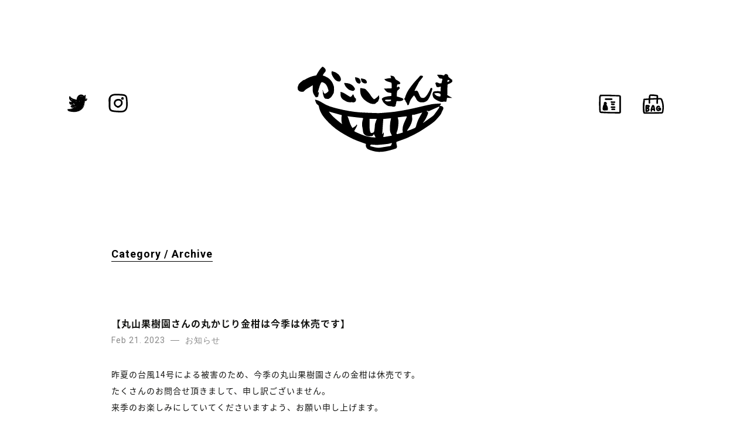

--- FILE ---
content_type: text/html; charset=UTF-8
request_url: https://kagoshimamma.info/2023/02/21/post-548/
body_size: 12228
content:
<!DOCTYPE html>
<!--[if IE 7]>
<html class="ie ie7" lang="ja">
<![endif]-->
<!--[if IE 8]>
<html class="ie ie8" lang="ja">
<![endif]-->
<!--[if !(IE 7) & !(IE 8)]><!-->
<html lang="ja">
<!--<![endif]-->
<head>
	<meta charset="UTF-8">
	<meta name="viewport" content="width=device-width">
	<title>【丸山果樹園さんの丸かじり金柑は今季は休売です】 | かごしまんま</title>
	<link rel="profile" href="https://gmpg.org/xfn/11">
	<link rel="pingback" href="https://kagoshimamma.info/mamma/xmlrpc.php">
	<!--[if lt IE 9]>
	<script src="https://kagoshimamma.info/mamma/wp-content/themes/twentythirteen/js/html5.js?ver=3.7.0"></script>
	<![endif]-->
	<meta name='robots' content='max-image-preview:large' />
<link rel='dns-prefetch' href='//ajax.googleapis.com' />
<link rel='dns-prefetch' href='//fonts.googleapis.com' />
<link href='https://fonts.gstatic.com' crossorigin rel='preconnect' />
<link rel="alternate" title="oEmbed (JSON)" type="application/json+oembed" href="https://kagoshimamma.info/wp-json/oembed/1.0/embed?url=https%3A%2F%2Fkagoshimamma.info%2F2023%2F02%2F21%2Fpost-548%2F" />
<link rel="alternate" title="oEmbed (XML)" type="text/xml+oembed" href="https://kagoshimamma.info/wp-json/oembed/1.0/embed?url=https%3A%2F%2Fkagoshimamma.info%2F2023%2F02%2F21%2Fpost-548%2F&#038;format=xml" />
<style id='wp-img-auto-sizes-contain-inline-css'>
img:is([sizes=auto i],[sizes^="auto," i]){contain-intrinsic-size:3000px 1500px}
/*# sourceURL=wp-img-auto-sizes-contain-inline-css */
</style>
<style id='wp-block-library-inline-css'>
:root{--wp-block-synced-color:#7a00df;--wp-block-synced-color--rgb:122,0,223;--wp-bound-block-color:var(--wp-block-synced-color);--wp-editor-canvas-background:#ddd;--wp-admin-theme-color:#007cba;--wp-admin-theme-color--rgb:0,124,186;--wp-admin-theme-color-darker-10:#006ba1;--wp-admin-theme-color-darker-10--rgb:0,107,160.5;--wp-admin-theme-color-darker-20:#005a87;--wp-admin-theme-color-darker-20--rgb:0,90,135;--wp-admin-border-width-focus:2px}@media (min-resolution:192dpi){:root{--wp-admin-border-width-focus:1.5px}}.wp-element-button{cursor:pointer}:root .has-very-light-gray-background-color{background-color:#eee}:root .has-very-dark-gray-background-color{background-color:#313131}:root .has-very-light-gray-color{color:#eee}:root .has-very-dark-gray-color{color:#313131}:root .has-vivid-green-cyan-to-vivid-cyan-blue-gradient-background{background:linear-gradient(135deg,#00d084,#0693e3)}:root .has-purple-crush-gradient-background{background:linear-gradient(135deg,#34e2e4,#4721fb 50%,#ab1dfe)}:root .has-hazy-dawn-gradient-background{background:linear-gradient(135deg,#faaca8,#dad0ec)}:root .has-subdued-olive-gradient-background{background:linear-gradient(135deg,#fafae1,#67a671)}:root .has-atomic-cream-gradient-background{background:linear-gradient(135deg,#fdd79a,#004a59)}:root .has-nightshade-gradient-background{background:linear-gradient(135deg,#330968,#31cdcf)}:root .has-midnight-gradient-background{background:linear-gradient(135deg,#020381,#2874fc)}:root{--wp--preset--font-size--normal:16px;--wp--preset--font-size--huge:42px}.has-regular-font-size{font-size:1em}.has-larger-font-size{font-size:2.625em}.has-normal-font-size{font-size:var(--wp--preset--font-size--normal)}.has-huge-font-size{font-size:var(--wp--preset--font-size--huge)}.has-text-align-center{text-align:center}.has-text-align-left{text-align:left}.has-text-align-right{text-align:right}.has-fit-text{white-space:nowrap!important}#end-resizable-editor-section{display:none}.aligncenter{clear:both}.items-justified-left{justify-content:flex-start}.items-justified-center{justify-content:center}.items-justified-right{justify-content:flex-end}.items-justified-space-between{justify-content:space-between}.screen-reader-text{border:0;clip-path:inset(50%);height:1px;margin:-1px;overflow:hidden;padding:0;position:absolute;width:1px;word-wrap:normal!important}.screen-reader-text:focus{background-color:#ddd;clip-path:none;color:#444;display:block;font-size:1em;height:auto;left:5px;line-height:normal;padding:15px 23px 14px;text-decoration:none;top:5px;width:auto;z-index:100000}html :where(.has-border-color){border-style:solid}html :where([style*=border-top-color]){border-top-style:solid}html :where([style*=border-right-color]){border-right-style:solid}html :where([style*=border-bottom-color]){border-bottom-style:solid}html :where([style*=border-left-color]){border-left-style:solid}html :where([style*=border-width]){border-style:solid}html :where([style*=border-top-width]){border-top-style:solid}html :where([style*=border-right-width]){border-right-style:solid}html :where([style*=border-bottom-width]){border-bottom-style:solid}html :where([style*=border-left-width]){border-left-style:solid}html :where(img[class*=wp-image-]){height:auto;max-width:100%}:where(figure){margin:0 0 1em}html :where(.is-position-sticky){--wp-admin--admin-bar--position-offset:var(--wp-admin--admin-bar--height,0px)}@media screen and (max-width:600px){html :where(.is-position-sticky){--wp-admin--admin-bar--position-offset:0px}}

/*# sourceURL=wp-block-library-inline-css */
</style><style id='global-styles-inline-css'>
:root{--wp--preset--aspect-ratio--square: 1;--wp--preset--aspect-ratio--4-3: 4/3;--wp--preset--aspect-ratio--3-4: 3/4;--wp--preset--aspect-ratio--3-2: 3/2;--wp--preset--aspect-ratio--2-3: 2/3;--wp--preset--aspect-ratio--16-9: 16/9;--wp--preset--aspect-ratio--9-16: 9/16;--wp--preset--color--black: #000000;--wp--preset--color--cyan-bluish-gray: #abb8c3;--wp--preset--color--white: #fff;--wp--preset--color--pale-pink: #f78da7;--wp--preset--color--vivid-red: #cf2e2e;--wp--preset--color--luminous-vivid-orange: #ff6900;--wp--preset--color--luminous-vivid-amber: #fcb900;--wp--preset--color--light-green-cyan: #7bdcb5;--wp--preset--color--vivid-green-cyan: #00d084;--wp--preset--color--pale-cyan-blue: #8ed1fc;--wp--preset--color--vivid-cyan-blue: #0693e3;--wp--preset--color--vivid-purple: #9b51e0;--wp--preset--color--dark-gray: #141412;--wp--preset--color--red: #bc360a;--wp--preset--color--medium-orange: #db572f;--wp--preset--color--light-orange: #ea9629;--wp--preset--color--yellow: #fbca3c;--wp--preset--color--dark-brown: #220e10;--wp--preset--color--medium-brown: #722d19;--wp--preset--color--light-brown: #eadaa6;--wp--preset--color--beige: #e8e5ce;--wp--preset--color--off-white: #f7f5e7;--wp--preset--gradient--vivid-cyan-blue-to-vivid-purple: linear-gradient(135deg,rgb(6,147,227) 0%,rgb(155,81,224) 100%);--wp--preset--gradient--light-green-cyan-to-vivid-green-cyan: linear-gradient(135deg,rgb(122,220,180) 0%,rgb(0,208,130) 100%);--wp--preset--gradient--luminous-vivid-amber-to-luminous-vivid-orange: linear-gradient(135deg,rgb(252,185,0) 0%,rgb(255,105,0) 100%);--wp--preset--gradient--luminous-vivid-orange-to-vivid-red: linear-gradient(135deg,rgb(255,105,0) 0%,rgb(207,46,46) 100%);--wp--preset--gradient--very-light-gray-to-cyan-bluish-gray: linear-gradient(135deg,rgb(238,238,238) 0%,rgb(169,184,195) 100%);--wp--preset--gradient--cool-to-warm-spectrum: linear-gradient(135deg,rgb(74,234,220) 0%,rgb(151,120,209) 20%,rgb(207,42,186) 40%,rgb(238,44,130) 60%,rgb(251,105,98) 80%,rgb(254,248,76) 100%);--wp--preset--gradient--blush-light-purple: linear-gradient(135deg,rgb(255,206,236) 0%,rgb(152,150,240) 100%);--wp--preset--gradient--blush-bordeaux: linear-gradient(135deg,rgb(254,205,165) 0%,rgb(254,45,45) 50%,rgb(107,0,62) 100%);--wp--preset--gradient--luminous-dusk: linear-gradient(135deg,rgb(255,203,112) 0%,rgb(199,81,192) 50%,rgb(65,88,208) 100%);--wp--preset--gradient--pale-ocean: linear-gradient(135deg,rgb(255,245,203) 0%,rgb(182,227,212) 50%,rgb(51,167,181) 100%);--wp--preset--gradient--electric-grass: linear-gradient(135deg,rgb(202,248,128) 0%,rgb(113,206,126) 100%);--wp--preset--gradient--midnight: linear-gradient(135deg,rgb(2,3,129) 0%,rgb(40,116,252) 100%);--wp--preset--font-size--small: 13px;--wp--preset--font-size--medium: 20px;--wp--preset--font-size--large: 36px;--wp--preset--font-size--x-large: 42px;--wp--preset--spacing--20: 0.44rem;--wp--preset--spacing--30: 0.67rem;--wp--preset--spacing--40: 1rem;--wp--preset--spacing--50: 1.5rem;--wp--preset--spacing--60: 2.25rem;--wp--preset--spacing--70: 3.38rem;--wp--preset--spacing--80: 5.06rem;--wp--preset--shadow--natural: 6px 6px 9px rgba(0, 0, 0, 0.2);--wp--preset--shadow--deep: 12px 12px 50px rgba(0, 0, 0, 0.4);--wp--preset--shadow--sharp: 6px 6px 0px rgba(0, 0, 0, 0.2);--wp--preset--shadow--outlined: 6px 6px 0px -3px rgb(255, 255, 255), 6px 6px rgb(0, 0, 0);--wp--preset--shadow--crisp: 6px 6px 0px rgb(0, 0, 0);}:where(.is-layout-flex){gap: 0.5em;}:where(.is-layout-grid){gap: 0.5em;}body .is-layout-flex{display: flex;}.is-layout-flex{flex-wrap: wrap;align-items: center;}.is-layout-flex > :is(*, div){margin: 0;}body .is-layout-grid{display: grid;}.is-layout-grid > :is(*, div){margin: 0;}:where(.wp-block-columns.is-layout-flex){gap: 2em;}:where(.wp-block-columns.is-layout-grid){gap: 2em;}:where(.wp-block-post-template.is-layout-flex){gap: 1.25em;}:where(.wp-block-post-template.is-layout-grid){gap: 1.25em;}.has-black-color{color: var(--wp--preset--color--black) !important;}.has-cyan-bluish-gray-color{color: var(--wp--preset--color--cyan-bluish-gray) !important;}.has-white-color{color: var(--wp--preset--color--white) !important;}.has-pale-pink-color{color: var(--wp--preset--color--pale-pink) !important;}.has-vivid-red-color{color: var(--wp--preset--color--vivid-red) !important;}.has-luminous-vivid-orange-color{color: var(--wp--preset--color--luminous-vivid-orange) !important;}.has-luminous-vivid-amber-color{color: var(--wp--preset--color--luminous-vivid-amber) !important;}.has-light-green-cyan-color{color: var(--wp--preset--color--light-green-cyan) !important;}.has-vivid-green-cyan-color{color: var(--wp--preset--color--vivid-green-cyan) !important;}.has-pale-cyan-blue-color{color: var(--wp--preset--color--pale-cyan-blue) !important;}.has-vivid-cyan-blue-color{color: var(--wp--preset--color--vivid-cyan-blue) !important;}.has-vivid-purple-color{color: var(--wp--preset--color--vivid-purple) !important;}.has-black-background-color{background-color: var(--wp--preset--color--black) !important;}.has-cyan-bluish-gray-background-color{background-color: var(--wp--preset--color--cyan-bluish-gray) !important;}.has-white-background-color{background-color: var(--wp--preset--color--white) !important;}.has-pale-pink-background-color{background-color: var(--wp--preset--color--pale-pink) !important;}.has-vivid-red-background-color{background-color: var(--wp--preset--color--vivid-red) !important;}.has-luminous-vivid-orange-background-color{background-color: var(--wp--preset--color--luminous-vivid-orange) !important;}.has-luminous-vivid-amber-background-color{background-color: var(--wp--preset--color--luminous-vivid-amber) !important;}.has-light-green-cyan-background-color{background-color: var(--wp--preset--color--light-green-cyan) !important;}.has-vivid-green-cyan-background-color{background-color: var(--wp--preset--color--vivid-green-cyan) !important;}.has-pale-cyan-blue-background-color{background-color: var(--wp--preset--color--pale-cyan-blue) !important;}.has-vivid-cyan-blue-background-color{background-color: var(--wp--preset--color--vivid-cyan-blue) !important;}.has-vivid-purple-background-color{background-color: var(--wp--preset--color--vivid-purple) !important;}.has-black-border-color{border-color: var(--wp--preset--color--black) !important;}.has-cyan-bluish-gray-border-color{border-color: var(--wp--preset--color--cyan-bluish-gray) !important;}.has-white-border-color{border-color: var(--wp--preset--color--white) !important;}.has-pale-pink-border-color{border-color: var(--wp--preset--color--pale-pink) !important;}.has-vivid-red-border-color{border-color: var(--wp--preset--color--vivid-red) !important;}.has-luminous-vivid-orange-border-color{border-color: var(--wp--preset--color--luminous-vivid-orange) !important;}.has-luminous-vivid-amber-border-color{border-color: var(--wp--preset--color--luminous-vivid-amber) !important;}.has-light-green-cyan-border-color{border-color: var(--wp--preset--color--light-green-cyan) !important;}.has-vivid-green-cyan-border-color{border-color: var(--wp--preset--color--vivid-green-cyan) !important;}.has-pale-cyan-blue-border-color{border-color: var(--wp--preset--color--pale-cyan-blue) !important;}.has-vivid-cyan-blue-border-color{border-color: var(--wp--preset--color--vivid-cyan-blue) !important;}.has-vivid-purple-border-color{border-color: var(--wp--preset--color--vivid-purple) !important;}.has-vivid-cyan-blue-to-vivid-purple-gradient-background{background: var(--wp--preset--gradient--vivid-cyan-blue-to-vivid-purple) !important;}.has-light-green-cyan-to-vivid-green-cyan-gradient-background{background: var(--wp--preset--gradient--light-green-cyan-to-vivid-green-cyan) !important;}.has-luminous-vivid-amber-to-luminous-vivid-orange-gradient-background{background: var(--wp--preset--gradient--luminous-vivid-amber-to-luminous-vivid-orange) !important;}.has-luminous-vivid-orange-to-vivid-red-gradient-background{background: var(--wp--preset--gradient--luminous-vivid-orange-to-vivid-red) !important;}.has-very-light-gray-to-cyan-bluish-gray-gradient-background{background: var(--wp--preset--gradient--very-light-gray-to-cyan-bluish-gray) !important;}.has-cool-to-warm-spectrum-gradient-background{background: var(--wp--preset--gradient--cool-to-warm-spectrum) !important;}.has-blush-light-purple-gradient-background{background: var(--wp--preset--gradient--blush-light-purple) !important;}.has-blush-bordeaux-gradient-background{background: var(--wp--preset--gradient--blush-bordeaux) !important;}.has-luminous-dusk-gradient-background{background: var(--wp--preset--gradient--luminous-dusk) !important;}.has-pale-ocean-gradient-background{background: var(--wp--preset--gradient--pale-ocean) !important;}.has-electric-grass-gradient-background{background: var(--wp--preset--gradient--electric-grass) !important;}.has-midnight-gradient-background{background: var(--wp--preset--gradient--midnight) !important;}.has-small-font-size{font-size: var(--wp--preset--font-size--small) !important;}.has-medium-font-size{font-size: var(--wp--preset--font-size--medium) !important;}.has-large-font-size{font-size: var(--wp--preset--font-size--large) !important;}.has-x-large-font-size{font-size: var(--wp--preset--font-size--x-large) !important;}
/*# sourceURL=global-styles-inline-css */
</style>

<style id='classic-theme-styles-inline-css'>
/*! This file is auto-generated */
.wp-block-button__link{color:#fff;background-color:#32373c;border-radius:9999px;box-shadow:none;text-decoration:none;padding:calc(.667em + 2px) calc(1.333em + 2px);font-size:1.125em}.wp-block-file__button{background:#32373c;color:#fff;text-decoration:none}
/*# sourceURL=/wp-includes/css/classic-themes.min.css */
</style>
<link rel='stylesheet' id='contact-form-7-css' href='https://kagoshimamma.info/mamma/wp-content/plugins/contact-form-7/includes/css/styles.css' media='all' />
<link rel='stylesheet' id='wp-pagenavi-css' href='https://kagoshimamma.info/mamma/wp-content/plugins/wp-pagenavi/pagenavi-css.css' media='all' />
<link rel='stylesheet' id='twentythirteen-fonts-css' href='https://fonts.googleapis.com/css?family=Source+Sans+Pro%3A300%2C400%2C700%2C300italic%2C400italic%2C700italic%7CBitter%3A400%2C700&#038;subset=latin%2Clatin-ext&#038;display=fallback' media='all' />
<link rel='stylesheet' id='genericons-css' href='https://kagoshimamma.info/mamma/wp-content/themes/twentythirteen/genericons/genericons.css' media='all' />
<link rel='stylesheet' id='twentythirteen-style-css' href='https://kagoshimamma.info/mamma/wp-content/themes/ktwd/style.css' media='all' />
<link rel='stylesheet' id='twentythirteen-block-style-css' href='https://kagoshimamma.info/mamma/wp-content/themes/twentythirteen/css/blocks.css' media='all' />
<script src="https://ajax.googleapis.com/ajax/libs/jquery/1.11.1/jquery.min.js" id="jquery-js"></script>
<script src="https://kagoshimamma.info/mamma/wp-content/themes/ktwd/js/page.js" id="page-js"></script>
<link rel="https://api.w.org/" href="https://kagoshimamma.info/wp-json/" /><link rel="alternate" title="JSON" type="application/json" href="https://kagoshimamma.info/wp-json/wp/v2/posts/548" /><link rel="apple-touch-icon" type="image/x-icon" href="https://kagoshimamma.info/mamma/wp-content/themes/ktwd/img/icon.png" />
<link rel="shortcut icon" type="image/x-icon" href="https://kagoshimamma.info/mamma/wp-content/themes/ktwd/img/icon.png" />
</head>

<body class="wp-singular post-template-default single single-post postid-548 single-format-standard wp-embed-responsive wp-theme-twentythirteen wp-child-theme-ktwd single-author sidebar">
		
	<div id="loading"><div class="loadingbox"><div id="loader"></div></div></div>


	<div id="page" class="hfeed site">
		<header id="masthead" class="site-header" role="banner">

<div id="header-inner">

<div id="snsbox">
<ul>
<li><a href="https://twitter.com/kagoshimamma" target="_blank"><img src="https://kanegaetakanori.com/customer/km-cs/twitter.svg"><!--span>ツイッター</span--></a></li>
<li><a href="https://www.instagram.com/kagoshimamma/" target="_blank"><img src="https://kanegaetakanori.com/customer/km-cs/instagram.svg"><!--span>インスタグラム</span--></a></li>
</ul>
</div>

<div id="logo">
			<a class="home-link" href="https://www.kagoshimamma.com" title="かごしまんま" rel="home">
				<h1 class="site-title"><div class="svg-wrapper">
<svg version="1.1" xmlns="http://www.w3.org/2000/svg" xmlns:xlink="http://www.w3.org/1999/xlink" x="0px" y="0px"
     viewBox="0 0 310.4 175.2" style="enable-background:new 0 0 310.4 175.2;" xml:space="preserve">
<g id="sara">
    <path d="M284.5,77.2c-0.4,1.3-0.7,2.2-1,3.4c-0.3,0.2-1,0.6-1.8,1c1.6,0.2,2.9,0.2,4,0.5c3.7,1.1,4.6,4,2.7,7.3
        c-1.2,2.1-2.1,4.5-3.1,6.7c-0.6,1.2-1.1,2.5-2,3.5c-3.7,4.3-7.3,8.8-11.5,12.6c-4.6,4.1-9.8,7.5-14.9,10.9
        c-5,3.4-10.2,6.8-15.4,9.9c-4.6,2.7-9.5,5.1-14.3,7.5c-3.4,1.7-6.8,3.4-10.2,4.8c-4.3,1.8-8.7,3.2-13,4.8c-2.1,0.8-4.2,1.4-6.2,2.3
        c-0.4,0.2-0.9,0.9-0.8,1.4c0.3,2.1,0.5,4.2,1.1,6.2c0.7,2.3,0.1,4.9-2.2,5.7c-3.1,1.2-6.4,2-9.6,2.9c-8.4,2.4-16.9,4.1-25.7,3.5
        c-6.7-0.5-13-2.5-19.1-5.1c-2.6-1.1-4.6-5.2-4.3-8c0.1-0.9,0.1-1.8,0.1-2.5c-5.9-2.2-11.8-4.2-17.6-6.4
        c-11.7-4.6-22.6-10.9-33.2-17.5c-11-6.9-20.5-15.8-29-25.5c-6.1-7.1-10.9-15.1-12.5-24.7c-0.2-1.2-1.5-2.6-2.6-3.2
        c-2.7-1.5-2.9-4.3-4.1-6.6c-0.4-0.8-0.5-1.9-0.8-3.3c2.3,0.7,4.5,1,6.5,1.9c3,1.4,5.9,2.9,8.6,4.7c8.5,5.6,18.2,8.3,27.9,10.8
        c8.1,2.1,16.4,3.8,24.6,5.2c7.1,1.2,14.2,2.1,21.4,2.6c11.4,0.7,22.9,1.1,34.4,1.4c4,0.1,8.1-0.4,12.1-0.7c7-0.6,14-1,21-2
        c8.6-1.2,17.1-2.7,25.7-4.4c8.2-1.6,16.2-3.5,24.3-5.4c7.5-1.7,15-3.7,22.5-5c5.6-1,11.4-1,17.1-1.4
        C283.8,76.9,284.2,77.2,284.5,77.2z M111,125.2c3.4-2.1,6.8-3.6,8.5-7.3c0.4,1.1,0.8,2.4,0.4,3.2c-1.3,2.8-2.8,5.5-4.5,8.1
        c-0.9,1.4-1.1,2.5,0.6,3.3c10.7,5,21.5,9.8,33.4,11c2.3,0.2,4.7,0.2,6.9,0.3c-1.2-2.4-2.1-4.4-3.1-6.4c-0.4,0.3-1.1,0.5-1.2,1
        c-1.1,3.1-3.8,2.7-6.2,2.9c-0.8,0.1-1.7,0.1-2.5,0.1c-4.7-0.1-10.9-2.7-11.6-9.2c-0.3-2.9-0.7-5.7-1.3-8.6
        c-1.2-5.5-0.5-10.8,1.2-16c0.5-1.6,0.3-2-1.5-2.2c-7.2-0.7-14.4-1.5-21.6-2.4c-2.3-0.3-4.6-0.6-7.3-1
        C105,109.9,105.8,118.3,111,125.2z M171.7,133.8c1.7,2.6,0.4,5-0.1,7.3c-0.1,0.5-0.2,1.1-0.3,1.6c0.6,0.1,1.2,0.3,1.7,0.2
        c4.7-0.8,9.3-1.6,14-2.4c1.6-0.3,1.1-1,0.6-2.1c-1.2-2.4-2.8-5-2.9-7.5c-0.4-7.2-0.3-14.5,1.3-21.6c0.2-1.1,0.5-2.2,0.8-3.3
        c-5.5,0.5-10.7,1-15.4,1.5c-0.7,10-1.4,19.9-2,29.7c0.2,0.1,0.4,0.1,0.7,0.2C170.5,136.4,171.1,135.2,171.7,133.8z M247.9,94.8
        c-1.7,0.4-2.7,0.7-3.7,1c-3.6,1-7.2,2.1-10.8,3c-0.9,0.3-2,0.5-2.9,0.3c-2.2-0.5-2.7,0.4-2.6,2.4c0.1,3.1,0.6,6.3,0,9.3
        c-1.4,6.8-5,12.7-9,18.3c-0.4,0.6-0.5,1.3-0.8,2c5.3-1.7,10.2-3.6,15-5.8c1.1-0.5,2.2-1.9,2.5-3.2c1.7-6.5,3.8-12.7,7.2-18.5
        C244.3,100.9,245.9,98.2,247.9,94.8z M209.8,134.1c-1.1-6-0.3-11.7,1.8-17.2c1.6-4.2,3.7-8.2,5.5-12.3c0.9-2,0.6-2.4-1.6-2.2
        c-2.9,0.3-5.8,0.6-8.7,1c-2.4,0.3-4.7,0.6-7,0.9c0.6,3.1,1.6,5.9,1.5,8.7c-0.4,6.9-0.5,14-3.4,20.5c-0.4,0.8-0.6,1.8-0.5,2.7
        c0,0.4,1,1.2,1.4,1.1C202.5,136.4,206.1,135.2,209.8,134.1z M158.7,107.2c-4.9,0-9.5,0-14.1,0c0,6.3-0.1,12.6,0.1,18.9
        c0.1,2.3,0.5,4.7,1.2,6.9c0.3,1,1.9,2.4,2.6,2.2c1.7-0.4,4.4-1.2,4.8-2.4c1-3.7,1.2-7.6,1.6-11.4c0.2-1.4,0-2.9,0.4-4.2
        C156.2,114.1,157.4,111,158.7,107.2z M249.2,115.2c0.7-0.3,1.1-0.4,1.4-0.6c4.6-3.3,9.2-6.6,13.8-9.9c2.2-1.6,4.7-3.1,6.4-5.2
        c3.5-4.3,6.6-9,9.8-13.5c0.5-0.7,0.5-1.7,0.8-3.2c-7.8,3.5-15,6.7-22.4,10.1c0.5-0.7,0.8-1.1,1.2-1.7c-1.4,0.2-2.6,0.4-4.2,0.7
        c3.6,1.9,4.1,3.4,2.6,6.6c-0.2,0.3-0.3,0.7-0.4,1.1C256,105,253.3,110.2,249.2,115.2z M90.8,117.6c-2.1-5.9-1.7-11.7-0.8-17.7
        c-8.4-2.3-16.8-4.7-25.5-7.1C71.7,102.9,81.2,110.2,90.8,117.6z M188.6,154.8c-0.9,0.1-1.5,0.2-2,0.3c-2.2,0.5-4.4,1.2-6.7,1.5
        c-4.9,0.6-9.8,1.1-14.7,1.5c-2.6,0.2-5.2,0.5-7.7,0.4c-3.2-0.1-6.4-0.5-9.6-0.6c-0.7,0-1.7,0.7-1.9,1.3c-0.4,1-0.2,2.1,1.4,2.2
        c0.7,0,1.3,0.4,2,0.5c5.3,1.3,10.5,2.8,16,2c6.3-1,12.6-2,19-3.1c0.8-0.1,1.9-0.6,2.3-1.2C187.4,158.2,187.8,156.6,188.6,154.8z"/>
</g>
<g id="ka-1">
    <path d="M8.6,35.2c0.4-0.1,0.7,0,0.9-0.2c1.4-1.1,2.8-2.2,4.1-3.3c0.7-0.5,1.3-1,2.2-1c0.6,0,1.2-0.4,1.7-0.7c5-3,10.3-5.5,16-7
        c1.8-0.5,3.7-0.8,5.5-1.2c0.6-0.1,1.1-0.3,1.4-0.9c0.8-1.5,1.6-3,2.5-4.5c1.5-2.6,3.1-5.2,5-7.5c1.1-1.3,2.2-2.5,3.3-3.7
        c0.9-0.9,1.2-0.9,2.3-0.2c1.6,1,3,2.3,4.1,3.8c0.9,1.3,1.1,2.8,0.7,4.3c-0.4,1.3-1,2.3-2.1,3.1c-0.9,0.7-1.5,2-2.2,3
        c-0.5,0.7-0.8,1.5-1.2,2.4c0.1,0.4,0.6,0.5,1,0.6c3,0.8,5.6,2.3,8.3,3.8c1.7,1,3.2,2.1,4.6,3.5c1.2,1.2,2.2,2.5,3.2,3.8
        c0.6,0.8,1.1,1.7,1.6,2.6c1.2,2.1,1.9,4.4,2.7,6.6c0.6,1.5,0.8,3.1,0.6,4.8c-0.1,1,0.1,2,0.1,3c0,0.8-0.2,1.6-0.3,2.3
        c-0.1,1.6-0.1,3.2-0.9,4.6c-0.6,1.2-1.3,2.3-2,3.4c-0.6,1-1.2,2-1.9,2.9c-0.6,0.7-1.3,1.4-2,2c-1,0.8-2.2,1.5-3.3,2.2
        c-0.7,0.5-1.4,0.4-2.2,0.3c-1.1-0.1-2.2-0.4-3.2-0.3c-1,0.1-1.6-0.4-2.3-0.9c-0.5-0.4-0.9-1-1.2-1.5c-0.4-0.7-0.9-1.5-1.1-2.2
        c-0.5-2.3-1.6-4.4-1.6-6.8c0-1.7,0-3.4-0.6-5.1c-0.1-0.4,0-0.8,0.2-1.2c0.3,1,0.6,2,1,3c0.4,1.1,0.7,2.2,1.3,3.1
        c1,1.6,2.3,1.8,4,0.9c1.7-0.9,3-2.2,4.4-3.5c0.7-0.6,0.9-1.3,0.7-2.2c-0.9-3.6-2-7.2-4-10.4c-1.6-2.6-3.9-4.3-6.6-5.4
        c-0.9-0.4-1.9-0.8-3-0.2c-0.5,0.3-0.9,0.5-1.1,1c-0.3,0.7-0.6,1.5-0.9,2.2c-0.4,0.8-0.8,1.7-1.1,2.5c-0.2,0.4-0.4,0.8-0.5,1.3
        c-0.5,1.7-1,3.3-1.5,5c-0.7,2.4-1.4,4.7-2,7.1c-0.1,0.3-0.1,0.7,0.1,1.2c0.4-0.5,0.9-0.9,1.5-1.5c0.1,2.1,0.5,4.1-0.6,5.9
        c-0.2,0.3-0.1,0.8-0.1,1.2c0,0.4,0,0.8-0.1,1.2c0,0.2-0.1,0.6-0.3,0.7c-1.3,0.8-2.5,2.1-4.3,1.5c-0.5-0.2-1-0.6-1.4-1
        c-0.8-1.2-1.5-2.5-2.3-3.8c-0.4-0.6-0.8-1.2-1.1-1.8c-1.3-2.9-1.7-6-1.7-9.1c0-2.1,0.2-4.3,0.2-6.4c0-0.4-0.1-0.8-0.1-1.5
        c-0.9,0.6-1.5,1-2.2,1.4c-1.6,1-3.2,2.1-4.9,3.1c-1.1,0.7-2.3,1.3-3.4,1.9c-1.2,0.8-2.5,1.5-3.6,2.5c-1,0.8-1.8,1.8-2.7,2.7
        c-0.8,0.7-1.6,1.3-2.7,1.3c-0.9,0-1.8,0-2.8,0c-0.2,0-0.4,0-0.5,0c-1.3-0.6-2.8-0.7-3.9-1.6C6,52.3,5.4,52,5.3,51.3
        c0-0.1-0.2-0.3-0.3-0.4c-1.4-0.9-1.4-2.3-1.4-3.8c0-0.9-0.3-1.8,0-2.7c0.4-1,0.7-2,1.1-3c0.6-1.4,1-2.9,2.2-4
        c0.2-0.2,0.5-0.4,0.8-0.5C8.4,36.6,8.6,36.3,8.6,35.2z"/>
</g>
<g id="ka-2">
    <g>
        <path d="M70.5,12.9c0.4,0.2,0.7,0.5,1.1,0.7c0.9,0.3,1.8,0.7,2.7,0.9c2.3,0.6,4.5,1.4,6.3,3c0.6,0.5,1.3,1,1.9,1.4
            c1.1,0.6,1.7,1.7,2.4,2.6c1.5,1.8,2.7,3.9,3.2,6.2c0.3,1.4,0.5,2.9-0.4,4.3c-0.8,1.3-2.4,2-3.9,1.6c-0.2-0.1-0.5-0.2-0.7-0.2
            c-1.8-0.1-3.3-0.9-4.6-2c-1-0.9-2.1-1.6-2.9-2.8c-0.9-1.3-1.9-2.5-2.7-3.9c-0.8-1.3-1.6-2.7-2.2-4.2c-0.4-0.9-0.5-1.8-0.7-2.8
            c-0.1-0.5-0.1-1-0.2-1.5c0-0.3,0-0.6,0.1-0.8c0.7-0.7,0.6-1.4,0.3-2.2C70.4,13.1,70.4,13,70.5,12.9z"/>
    </g>
</g>
<g id="go-1">
    <path d="M87.3,54.1c3,0.5,5.7,1.6,8.2,3.1c3.4,2.1,6.9,4.3,10.3,6.4c0.7,0.5,1.4,0.5,2.1,0.1c1-0.6,1.8-1.3,2.3-2.3
        c0.3-0.6,0.7-1.2,1.2-1.8c0.6-0.8,1.2-0.6,1.6,0.2c0.3,0.7,0.7,1.5,0.8,2.2c0.3,1.6,1.5,2.6,2.1,4c0.1,0.3,0.5,0.6,0.8,0.6
        c0.8,0.2,1.1,0.9,1.2,1.5c0.5,3.1-0.8,5.8-3.9,6.6c-0.4,0.1-0.9,0.2-1.3,0.1c-1.7-0.4-3.4-0.4-5.2-0.3c-2.1,0.2-4.1-0.1-6.1-0.6
        c-1.3-0.3-2.6-1-3.8-1.7c-1.6-0.9-3.3-1.8-4.8-2.8c-3.1-2.1-4.7-5.2-5.2-8.8c0-0.2,0-0.4,0-0.7c0.1-1,0.2-2,0.2-2.9
        C87.7,56.1,87.5,55.2,87.3,54.1z"/>
    <path d="M94.5,36.7c0.7,0,1.4,0,2.1,0c2.7-0.2,5.3,0.5,7.9,1.1c2.1,0.5,3.8,1.7,5.6,2.8c1.5,1,2.7,2.2,3.7,3.8
        c0.7,1.1,1.6,2,1.9,3.3c0.2,1,0,1.9-0.8,2.6c-0.1,0.1-0.3,0.2-0.4,0.4c-0.8,1.4-2.1,1.6-3.5,1.4c-3.5-0.7-6.9-1.7-9.5-4.4
        c-1.2-1.3-2.6-2.4-3.7-3.9c-1-1.4-1.7-2.8-2.3-4.4C95.3,38.5,94.9,37.6,94.5,36.7z"/>
</g>
<g id="go-2">
    <path d="M124.9,38c-1.2-0.4-2.7-0.5-3.9-1.2c-1.1-0.7-2-1.9-2.7-3c-1.1-1.8-1.8-3.9-1.9-6.1c-0.1-0.8-0.3-1.5-0.5-2.3
        c2.5,0,5,0.6,7.3,1.8c1.5,0.8,2.5,2.3,3.1,3.9c0.4,1,0.6,2.2,0.8,3.3c0.1,1-0.1,1.9-1.2,2.4C125.6,37,125.3,37.5,124.9,38z"/>
    <path d="M127.6,27.7c0.6,0,1.1,0,1.5,0.1c2.1,0.4,4.1,0.6,6.1,1.5c2.1,0.9,3.1,2.7,3.9,4.6c0.8,2-0.4,3.5-2.7,3.7
        c-0.4,0-0.9,0-1.3-0.1c-2.4-0.4-4.3-1.6-5.9-3.4c-0.2-0.2-0.4-0.5-0.5-0.8c-0.4-1.7-0.8-3.3-1.2-5C127.4,28.1,127.5,28,127.6,27.7z
        "/>
</g>
<g id="si">
    <path d="M126.6,46.5c2.6,0.4,5,0.8,7.4,1.2c1.4,0.2,2.5,0.9,3.5,1.9c2,2.2,4,4.4,5.9,6.7c1.5,1.9,2.9,4,4.2,6.1
        c1.4,2.1,3.2,3.9,5,5.7c0.5,0.5,0.9,0.5,1.4,0.2c0.8-0.4,1.6-0.8,2.3-1.3c1.4-1.1,2.7-2.1,4-3.3c0.8-0.8,1.5-1.8,2.2-2.7
        c0.6,0.2,0.8,0.6,0.7,1.4c-0.1,0.4-0.1,0.9,0,1.3c0.8,2.3,0.1,4.4-0.9,6.4c-0.2,0.5-0.5,1.1-0.6,1.6c-0.1,0.8-0.7,1.3-1.3,1.8
        c-1.1,0.9-2.3,1.7-3.4,2.5c-0.6,0.4-0.8,1.1-1.5,1.4c-0.6,0.3-1.1,0.4-1.8,0.4c-0.7,0-1.4,0.1-2.1,0.1c-0.1,0-0.3,0.1-0.4,0.1
        c-1.5-0.3-3.1-0.5-4.5-0.9c-1.4-0.5-2.8-1.1-4.1-1.8c-3.8-2.1-7.4-4.6-10.4-7.8c-3.6-3.9-5.8-8.4-5.9-13.8c0-1.8-0.1-3.7-0.1-5.5
        C126.2,47.7,126.4,47.2,126.6,46.5z"/>
</g>
<g id="ma-1">
    <path d="M201.2,43.5c0.6,0.4,1.3,0.6,1.8,1.1c0.6,0.6,0.7,1.4,0.7,2.2c-0.1,1-0.8,1.7-1.5,2.3c-0.8,0.7-1.7,1.4-2.5,2.1
        c-0.7,0.6-0.9,1.4-1.1,2.2c-0.7,2.1-0.3,4.2-0.5,6.4c-0.1,0.8,0,1.5-0.2,2.3c-0.2,0.6,0.2,1.1,1.1,1.3c1.4,0.4,2.8,0.7,4.2,1.2
        c1.9,0.6,3.7,1.2,5.6,1.9c0.5,0.2,1,0.6,1.4,1c0.3,0.3,0.6,0.6,1,1c-0.6,0.8-1.2,1.6-1.9,2.4c-0.3,0.3-0.9,0.4-1.4,0.6
        c-0.7,0.2-1.4,0.3-2,0.5c-1.8,0.4-3.6,0.6-5.4,0.3c-0.2,0-0.4-0.1-0.6-0.1c-1.9-0.2-2.6,0.3-2.9,1.9c-0.1,0.9-0.1,1.7-0.3,2.6
        c-0.1,0.7-0.4,1.4-0.7,2c-0.2,0.4-0.4,0.7-0.1,1.1c0.1,0.1,0.1,0.3,0.1,0.4c0.1,1-1.7,2.9-2.8,3c-0.8,0.1-1.6,0.2-2.4,0.2
        c-0.3,0-0.7-0.1-0.9-0.2c-1.4-0.7-2.9-0.8-4.5-0.9c-1,0-2.1-0.1-3.1-0.3c-1.8-0.3-3.3-1.2-4.8-2.2c-1.7-1.1-3-2.4-4.4-3.7
        c-1-0.9-1.8-2.1-2.4-3.2c-0.7-1.3-1.3-2.7-2-4.1c-0.2-0.5-0.2-1,0.2-1.4c1.4-1.6,3.2-2.6,5.3-3.2c4-1.1,8-1.8,12.2-1.9
        c0.2,0,0.5-0.1,0.8-0.1c0.1-1.8,0.3-3.6,0.1-5.4c0-0.4-0.4-0.6-0.8-0.6c-1-0.2-2-0.4-2.9-0.5c-3.1-0.2-5.5-1.5-7.3-3.6
        c-1.2-1.4-2.2-2.8-3.5-4.5c0.7,0,1.1,0,1.5,0c0.6,0,1.2,0,1.9,0c1.4-0.1,2.9-0.2,4.3-0.3c2.2-0.1,4.5-0.2,6.7-0.2
        c0.2,0,0.5-0.1,0.8-0.1c0-0.9,0.1-1.8,0.1-2.7c0-1.2-0.1-2.4-0.1-3.5c-0.1-1.3-0.2-2.6-0.3-3.9c0-0.6-0.4-1-1.1-1.2
        c-1.8-0.5-3.5-1.1-5.3-1.6c-2.2-0.6-4.3-1.5-6-2.9c-0.1-0.1-0.2-0.2-0.3-0.3c-0.5-0.8-1-1.6-1.6-2.3c0.5,0,1.2,0.2,1.8,0.1
        c0.7-0.1,1.3-0.3,1.9-0.4c3.1-0.8,6.3-1.5,9.7-1c-0.2-1.3-0.5-2.4-0.8-3.6c0-0.1-0.1-0.3-0.2-0.4c-0.2-0.7,0-1.2,0.6-1.4
        c0.7-0.2,1.1,0,1.4,0.8c0.2,0,0.4,0.1,0.6,0c1.2-0.3,2.1,0.2,3,0.7c1.6,1,2.6,2.4,3.2,4.1c0.5,1.3,1.3,2.4,2.8,3.1
        c2,0.9,3.7,2.3,5.5,3.4c0.2,0.1,0.4,0.3,0.5,0.5c0.2,0.7,0.7,1,1.2,1.5c0.7,0.8,0.7,1-0.1,1.8c-0.2,0.2-0.5,0.4-0.7,0.7
        c-0.3,0.4-0.7,0.6-1.3,0.7c-0.9,0-1.7,0.2-2.6,0.2c-0.8,0.1-1.1,0.4-1.3,1.3c-0.1,0.9-0.2,1.8-0.3,2.8c0,0.3,0,0.6-0.1,0.9
        c-0.1,0.7,0.2,0.9,0.9,0.7c0.5-0.2,0.9-0.4,1.3-0.7C200.8,43.8,201,43.7,201.2,43.5z M174.6,70.8c0.7,1,1.6,1.5,2.9,1.8
        c2.6,0.6,5.2,0.2,7.7-0.4c1.3-0.3,1.4-0.6,1.5-1.8c0-0.9-0.2-1.1-1.2-1.1c-0.2,0-0.5,0-0.7,0c-1,0.1-2,0.2-3,0.2
        c-1.9,0.1-3.7-0.1-5.6,0.2C175.5,69.8,174.9,70,174.6,70.8z"/>
</g>
<g id="nnn">
    <path d="M231.9,60.9c-1.2,1.3-2.4,2.5-3.4,3.9c-0.8,1.2-1.7,2.3-2.5,3.5c-0.5,0.8-0.9,1.7-1.4,2.6c-0.3,0.7-0.7,1.3-1,2.1
        c-0.5,1.5-1,3.1-1.5,4.6c-0.2,0.6-0.4,1.2-0.7,1.7c-0.4,0.8-1.5,1.2-2.2,0.9c-0.2-0.1-0.4-0.3-0.6-0.6c-0.2-0.5-0.4-1.1-0.5-1.6
        c-0.3-1.2-0.6-2.4-1.5-3.2c-0.2-0.2-0.4-0.5-0.6-0.9c-0.3-0.6-0.7-1.2-1-1.8c-0.2-0.3-0.3-0.7-0.4-1.1c-0.2-0.6-0.4-1.2-1-1.4
        c-0.1,0-0.2-0.1-0.2-0.2c-0.9-0.8-1-2-0.1-2.7c0.5-0.4,0.7-1,0.9-1.6c0.3-1.2,0.7-2.4,1.2-3.6c1.6-4.5,3.8-8.6,6.3-12.4
        c2.8-4.2,5.9-8,8.9-11.9c2-2.5,4.1-4.7,6.2-7c1-1.1,2-2,2.9-3.1c0.9-1.2,2.1-2.1,3-3.4c0.7-1.1,1.4-1.8,2.6-1.6
        c0.7,0.1,1.5-0.2,2.2,0.1c0.7,0.2,1.3,0.8,1.8,1.4c0.3,0.3,0.1,0.7-0.1,1c-0.4,0.7-0.8,1.4-1.3,1.9c-1.4,1.5-2.6,3.2-3.9,4.9
        c-0.8,1.1-1.6,2.1-2.4,3.2c-0.3,0.4-0.5,1-0.8,1.5c-0.6,1.2-1.2,2.4-1.8,3.6c-0.9,1.7-1.9,3.3-2.8,5c-0.5,0.9-1,1.8-1.4,2.8
        c-0.7,1.4-1.3,2.8-2,4.3c0.3,0.5,0.6,0.3,1,0.3c0.9-0.1,1.7-0.3,2.6-0.4c1-0.1,1.9,0.4,2.6,1.4c0.5,0.7,0.8,1.4,1.2,2.1
        c0.2,0.5,0.5,1,0.7,1.4c0.6,1.5,1.2,3.1,1.9,4.6c0.6,1.2,1.3,2.3,2,3.5c0.2,0.3,0.6,0.5,0.9,0.6c1,0.3,2,0.7,3.1,0.8
        c2.1,0.2,4-0.8,5.6-2.4c2.1-2.2,3.8-4.9,5.4-7.7c1-1.8,2.1-3.6,3-5.5c0.4-0.8,0.7-1.8,1-2.7c0.2-0.6,0.3-1.1,1-1.1
        c0.4,0,0.8-0.2,1.3-0.4c0.7-0.3,1.1,0,1.3,0.8c0.4,1.6,0,3.1-0.5,4.5c-0.4,1.4-0.9,2.7-1.4,4.1c-0.2,0.5-0.3,0.9-0.5,1.4
        c-0.4,1.2-0.9,2.4-1.3,3.6c-0.3,0.8-0.7,1.6-1,2.4c-0.9,1.7-1.7,3.4-2.6,5c-1.3,2.2-3,3.9-5.1,4.9c-1,0.5-2.1,1-3.2,1.3
        c-0.9,0.3-1.9,0.3-2.8,0.4c-1.2,0.1-2.4,0.1-3.7,0c-2-0.1-3.8-1-5.6-2.2c-1.8-1.3-3.1-3.2-4-5.5c-0.2-0.4-0.4-0.7-0.6-1.1
        c-0.9-1.4-1.8-2.8-2.7-4.1C232.4,61.4,232.2,61.2,231.9,60.9z"/>
</g>
<g id="ma-2">
    <g>
        <path d="M280.8,36.4c0,0.9,0.7,1,1.4,1c1.1-0.1,2.3-0.2,3.4-0.3c0.7-2.8,1.3-5.6,2-8.4c-1.3-0.5-2.5-0.8-3.7-1c-0.1,0-0.1,0-0.2,0
            c-1.1,0.7-1.6-0.2-2-0.7c-0.9-1.1-2.2-2-2.6-3.4c-0.3-1-1.2-1.6-1.9-2.4c-0.1-0.1-0.2-0.3-0.4-0.5c1.3-0.1,2.3-0.7,3.6-0.3
            c0.6,0.2,1.3-0.1,1.9-0.1c1.5,0,3.1,0.3,4.6,0.6c0.9,0.2,1.8,0.5,2.7,0.7c0.3,0.1,0.7,0.2,0.9,0.2c0.7-0.8,1.3-1.5,2-2.2
            c0.7-0.6,1.5-0.9,2.6-0.6c2.1,0.6,3.3,1.9,3.8,3.8c0.1,0.3,0.1,0.7,0.2,1c0.1,0.9,0.8,1.5,1.5,2c0.3,0.2,0.6,0.6,0.9,0.8
            c1.6,1.2,3.2,2.4,4.8,3.6c0.2,0.1,0.4,0.2,0.5,0.4c0.2,0.2,0.3,0.4,0.5,0.6c-0.4,0.2-0.7,0.3-1,0.5c0.1,0.2,0.2,0.4,0.3,0.6
            c0.6,0.9,0.5,1.8-0.5,2.6c-0.4,0.4-1,0.6-1.5,1c-1.2,0.9-2.5,1.8-4.1,2.2c-0.7,0.2-1.4,0.6-2.1,0.9c-0.5,0.2-0.7,0.5-0.8,1
            c0,0.5,0,1.1-0.1,1.6c-0.1,3.2-0.3,6.4-0.4,9.6c-0.1,1.8,0,3.6,0,5.3c0,1.1,0,2.1-0.1,3.2c0,0.4,0.1,0.7,0.4,0.9
            c0.6,0.4,1.2,0.7,1.8,1.1c1.1,0.7,2.3,1.4,3.4,2c0.9,0.5,1.9,1,2.9,1.5c0.3,0.2,0.8,0.2,0.9,0.8c-0.5,0-0.9,0-1.4,0
            c-0.4,0-0.9-0.2-1.2-0.1c-1.3,0.3-2.6-0.1-3.9,0c-0.5,0-1-0.1-1.4-0.1c-0.5,0-1,0-1.4,0c-0.4,0-0.7,0.3-0.7,0.7
            c-0.3,1.9-0.7,3.7-1,5.6c0,0.1-0.1,0.3-0.1,0.4c-0.1,0.9-0.3,1.1-1.4,1c-0.3,0-0.6,0-0.9,0c-0.4,0-0.9,0-1.2-0.1
            c-0.7-0.3-1.3-0.2-2,0c-2,0.5-3.9,0.4-5.9,0.2c-1-0.1-1.8-0.6-2.6-0.9c-1.4-0.5-2.7-1.2-4.1-1.9c-0.7-0.4-1.5-0.8-2.2-1.2
            c-1-0.6-1.9-1.2-2.8-1.9c-1.2-0.9-2.2-1.9-2.7-3.2c-0.4-1.1-0.9-2.1-1.1-3.1c-0.2-1.6-0.5-3.1,0.1-4.7c0.3-0.8,0.4-1.6,1-2.3
            c0.6-0.7,1.4-1.2,2.3-1.3c2.6-0.3,5.1-0.7,7.7-0.5c1.2,0.1,2.3,0.4,3.5,0.6c0.2,0,0.4,0,0.6,0.1c0.1-0.2,0.2-0.4,0.2-0.6
            c0.2-3,0.3-5.9,0.5-9c-1.1,0.4-2.3,0.1-3.3,0.8c-0.5,0.3-1,0.4-1.6,0.3c-0.5-0.1-1,0-1.5,0c-1.1,0-1.5-0.2-1.9-1.1
            c-0.4-1-0.9-2-1.3-3.1c-0.2-0.6-0.3-1.2-0.5-1.8c-0.1-0.4-0.3-0.8-0.5-1.2c-0.1-0.4,0-0.8,0.3-1.2c1.1-1,1.6-1.3,3.2-0.9
            c0.6,0.2,1.2,0.4,1.8,0.7C279.5,36.6,280.1,36.8,280.8,36.4z M283.8,60.2C283.9,60.2,283.9,60.2,283.8,60.2c0.1-0.4,0-0.9,0-1.3
            c0-0.4-0.1-0.7-0.5-0.9c-1.2-0.7-2.5-1.3-4-1.5c-2.1-0.2-4.3,0.1-6.4,0.3c-0.2,0-0.4,0.1-0.6,0.2c-0.6,0.2-0.7,0.5-0.4,0.9
            c0.2,0.4,0.5,0.7,0.8,1c0.8,0.8,1.7,1.5,2.5,2.2c0.6,0.6,1.3,0.9,2.1,1.1c1.1,0.3,2.2,0.6,3.4,0.8c0.7,0.1,1.3,0.1,2,0.1
            c0.2,0,0.6-0.1,0.6-0.3c0.3-0.5,0.8-1,0.6-1.7C283.8,60.8,283.8,60.5,283.8,60.2z M297.3,34.5c0.9,0,1.6-0.2,2.6-0.7
            c1.1-0.6,1.4-1.5,1.4-2.6c-1.3-0.2-2.5-0.5-3.8-0.5C297.4,31.9,297.3,33.2,297.3,34.5z"/>
    </g>
</g>
</svg>
</div></h1>
				<!--h2 class="site-description">チカラある野菜とうんまか食材</h2-->
			</a>
</div>

<div id="hNav">
        
        
        <nav>
            <ul id="header-nav">
                              <li id="header-nav-mypage">
                  <a class="header-mypage" onclick="javascript:openPage('https://cart7.shopserve.jp/sptest297.by/login.cgi','mypage'); return false;" href="/_ga/login.cgi" title="マイページへログイン"><img src="https://kanegaetakanori.com/customer/km-cs/my.svg"><!--span>アカウント</span--></a>
                </li>
                                            <li id="header-nav-cart">
                    <a class="header-cart" onclick="javascript:goCart();return false;" href="/_ga/cart.php" title="カートをみる"><img src="https://kanegaetakanori.com/customer/km-cs/bag.svg"><!--span>カート</span--></a>
                </li>
                          </ul>
        </nav>
</div>


</div>
		</header><!-- #masthead -->

		<div id="main" class="site-main">



	<div id="primary" class="content-area">
		<div id="content" class="site-content" role="main">

			

<div class="menubox">
<dl id="acMenu">
<dt><span>Category / Archive</span></dt>
<dd>
<div class="ca-box">
    <div class="ca-all ca-l">
        <h2><span>Blog Category</span></h2>
                        <ul class="yonbox">
                                <li><a href="https://kagoshimamma.info/category/np/ ">かごしまんまだより</a> </li> <li><a href="https://kagoshimamma.info/category/news/ ">お知らせ</a> </li> <li><a href="https://kagoshimamma.info/category/recipe/ ">かごしまんまレシピ</a> </li> <li><a href="https://kagoshimamma.info/category/diary/ ">かごしまんま日記</a> </li>                             </ul>
    </div>
    <div class="ca-all ca-r">
        <h2><span>Monthly Archive</span></h2>
        <ul class="yonbox">	<li><a href='https://kagoshimamma.info/2025/07/'>2025　July</a></li>
	<li><a href='https://kagoshimamma.info/2025/06/'>2025　June</a></li>
	<li><a href='https://kagoshimamma.info/2025/05/'>2025　May</a></li>
	<li><a href='https://kagoshimamma.info/2025/04/'>2025　April</a></li>
	<li><a href='https://kagoshimamma.info/2025/03/'>2025　March</a></li>
	<li><a href='https://kagoshimamma.info/2025/02/'>2025　February</a></li>
	<li><a href='https://kagoshimamma.info/2025/01/'>2025　January</a></li>
	<li><a href='https://kagoshimamma.info/2024/12/'>2024　December</a></li>
	<li><a href='https://kagoshimamma.info/2024/11/'>2024　November</a></li>
	<li><a href='https://kagoshimamma.info/2024/10/'>2024　October</a></li>
	<li><a href='https://kagoshimamma.info/2024/09/'>2024　September</a></li>
	<li><a href='https://kagoshimamma.info/2024/08/'>2024　August</a></li>
	<li><a href='https://kagoshimamma.info/2024/07/'>2024　July</a></li>
	<li><a href='https://kagoshimamma.info/2024/06/'>2024　June</a></li>
	<li><a href='https://kagoshimamma.info/2024/05/'>2024　May</a></li>
	<li><a href='https://kagoshimamma.info/2024/04/'>2024　April</a></li>
	<li><a href='https://kagoshimamma.info/2024/03/'>2024　March</a></li>
	<li><a href='https://kagoshimamma.info/2024/02/'>2024　February</a></li>
	<li><a href='https://kagoshimamma.info/2024/01/'>2024　January</a></li>
	<li><a href='https://kagoshimamma.info/2023/12/'>2023　December</a></li>
	<li><a href='https://kagoshimamma.info/2023/11/'>2023　November</a></li>
	<li><a href='https://kagoshimamma.info/2023/09/'>2023　September</a></li>
	<li><a href='https://kagoshimamma.info/2023/07/'>2023　July</a></li>
	<li><a href='https://kagoshimamma.info/2023/06/'>2023　June</a></li>
	<li><a href='https://kagoshimamma.info/2023/05/'>2023　May</a></li>
	<li><a href='https://kagoshimamma.info/2023/04/'>2023　April</a></li>
	<li><a href='https://kagoshimamma.info/2023/03/'>2023　March</a></li>
	<li><a href='https://kagoshimamma.info/2023/02/'>2023　February</a></li>
	<li><a href='https://kagoshimamma.info/2023/01/'>2023　January</a></li>
	<li><a href='https://kagoshimamma.info/2022/12/'>2022　December</a></li>
	<li><a href='https://kagoshimamma.info/2022/09/'>2022　September</a></li>
	<li><a href='https://kagoshimamma.info/2022/08/'>2022　August</a></li>
	<li><a href='https://kagoshimamma.info/2022/07/'>2022　July</a></li>
	<li><a href='https://kagoshimamma.info/2022/06/'>2022　June</a></li>
	<li><a href='https://kagoshimamma.info/2022/04/'>2022　April</a></li>
	<li><a href='https://kagoshimamma.info/2022/03/'>2022　March</a></li>
	<li><a href='https://kagoshimamma.info/2022/02/'>2022　February</a></li>
	<li><a href='https://kagoshimamma.info/2022/01/'>2022　January</a></li>
	<li><a href='https://kagoshimamma.info/2021/12/'>2021　December</a></li>
	<li><a href='https://kagoshimamma.info/2021/11/'>2021　November</a></li>
	<li><a href='https://kagoshimamma.info/2021/10/'>2021　October</a></li>
	<li><a href='https://kagoshimamma.info/2021/09/'>2021　September</a></li>
	<li><a href='https://kagoshimamma.info/2021/08/'>2021　August</a></li>
	<li><a href='https://kagoshimamma.info/2021/07/'>2021　July</a></li>
	<li><a href='https://kagoshimamma.info/2021/06/'>2021　June</a></li>
	<li><a href='https://kagoshimamma.info/2021/05/'>2021　May</a></li>
	<li><a href='https://kagoshimamma.info/2021/04/'>2021　April</a></li>
	<li><a href='https://kagoshimamma.info/2021/03/'>2021　March</a></li>
	<li><a href='https://kagoshimamma.info/2021/02/'>2021　February</a></li>
	<li><a href='https://kagoshimamma.info/2021/01/'>2021　January</a></li>
	<li><a href='https://kagoshimamma.info/2020/12/'>2020　December</a></li>
	<li><a href='https://kagoshimamma.info/2020/11/'>2020　November</a></li>
	<li><a href='https://kagoshimamma.info/2020/10/'>2020　October</a></li>
	<li><a href='https://kagoshimamma.info/2020/09/'>2020　September</a></li>
	<li><a href='https://kagoshimamma.info/2020/08/'>2020　August</a></li>
	<li><a href='https://kagoshimamma.info/2020/06/'>2020　June</a></li>
	<li><a href='https://kagoshimamma.info/2020/05/'>2020　May</a></li>
	<li><a href='https://kagoshimamma.info/2020/04/'>2020　April</a></li>
	<li><a href='https://kagoshimamma.info/2020/03/'>2020　March</a></li>
	<li><a href='https://kagoshimamma.info/2020/02/'>2020　February</a></li>
	<li><a href='https://kagoshimamma.info/2020/01/'>2020　January</a></li>
	<li><a href='https://kagoshimamma.info/2019/12/'>2019　December</a></li>
	<li><a href='https://kagoshimamma.info/2019/11/'>2019　November</a></li>
	<li><a href='https://kagoshimamma.info/2019/10/'>2019　October</a></li>
	<li><a href='https://kagoshimamma.info/2019/09/'>2019　September</a></li>
	<li><a href='https://kagoshimamma.info/2019/08/'>2019　August</a></li>
	<li><a href='https://kagoshimamma.info/2019/07/'>2019　July</a></li>
	<li><a href='https://kagoshimamma.info/2019/06/'>2019　June</a></li>
	<li><a href='https://kagoshimamma.info/2019/05/'>2019　May</a></li>
	<li><a href='https://kagoshimamma.info/2019/04/'>2019　April</a></li>
	<li><a href='https://kagoshimamma.info/2019/03/'>2019　March</a></li>
	<li><a href='https://kagoshimamma.info/2019/02/'>2019　February</a></li>
	<li><a href='https://kagoshimamma.info/2019/01/'>2019　January</a></li>
	<li><a href='https://kagoshimamma.info/2018/12/'>2018　December</a></li>
	<li><a href='https://kagoshimamma.info/2018/11/'>2018　November</a></li>
	<li><a href='https://kagoshimamma.info/2018/10/'>2018　October</a></li>
	<li><a href='https://kagoshimamma.info/2018/09/'>2018　September</a></li>
	<li><a href='https://kagoshimamma.info/2018/08/'>2018　August</a></li>
	<li><a href='https://kagoshimamma.info/2018/07/'>2018　July</a></li>
	<li><a href='https://kagoshimamma.info/2018/06/'>2018　June</a></li>
	<li><a href='https://kagoshimamma.info/2018/05/'>2018　May</a></li>
	<li><a href='https://kagoshimamma.info/2018/04/'>2018　April</a></li>
	<li><a href='https://kagoshimamma.info/2018/03/'>2018　March</a></li>
	<li><a href='https://kagoshimamma.info/2018/02/'>2018　February</a></li>
	<li><a href='https://kagoshimamma.info/2018/01/'>2018　January</a></li>
	<li><a href='https://kagoshimamma.info/2017/12/'>2017　December</a></li>
	<li><a href='https://kagoshimamma.info/2017/11/'>2017　November</a></li>
	<li><a href='https://kagoshimamma.info/2017/10/'>2017　October</a></li>
	<li><a href='https://kagoshimamma.info/2017/09/'>2017　September</a></li>
	<li><a href='https://kagoshimamma.info/2017/08/'>2017　August</a></li>
	<li><a href='https://kagoshimamma.info/2017/07/'>2017　July</a></li>
	<li><a href='https://kagoshimamma.info/2017/06/'>2017　June</a></li>
	<li><a href='https://kagoshimamma.info/2017/05/'>2017　May</a></li>
	<li><a href='https://kagoshimamma.info/2017/04/'>2017　April</a></li>
	<li><a href='https://kagoshimamma.info/2017/03/'>2017　March</a></li>
	<li><a href='https://kagoshimamma.info/2017/02/'>2017　February</a></li>
	<li><a href='https://kagoshimamma.info/2017/01/'>2017　January</a></li>
	<li><a href='https://kagoshimamma.info/2016/12/'>2016　December</a></li>
	<li><a href='https://kagoshimamma.info/2016/11/'>2016　November</a></li>
	<li><a href='https://kagoshimamma.info/2016/10/'>2016　October</a></li>
	<li><a href='https://kagoshimamma.info/2016/09/'>2016　September</a></li>
	<li><a href='https://kagoshimamma.info/2016/08/'>2016　August</a></li>
	<li><a href='https://kagoshimamma.info/2016/07/'>2016　July</a></li>
	<li><a href='https://kagoshimamma.info/2016/06/'>2016　June</a></li>
	<li><a href='https://kagoshimamma.info/2016/05/'>2016　May</a></li>
	<li><a href='https://kagoshimamma.info/2016/04/'>2016　April</a></li>
	<li><a href='https://kagoshimamma.info/2016/03/'>2016　March</a></li>
	<li><a href='https://kagoshimamma.info/2016/02/'>2016　February</a></li>
	<li><a href='https://kagoshimamma.info/2016/01/'>2016　January</a></li>
	<li><a href='https://kagoshimamma.info/2015/12/'>2015　December</a></li>
	<li><a href='https://kagoshimamma.info/2015/11/'>2015　November</a></li>
	<li><a href='https://kagoshimamma.info/2015/10/'>2015　October</a></li>
	<li><a href='https://kagoshimamma.info/2015/09/'>2015　September</a></li>
	<li><a href='https://kagoshimamma.info/2015/08/'>2015　August</a></li>
	<li><a href='https://kagoshimamma.info/2015/07/'>2015　July</a></li>
	<li><a href='https://kagoshimamma.info/2015/06/'>2015　June</a></li>
	<li><a href='https://kagoshimamma.info/2015/05/'>2015　May</a></li>
	<li><a href='https://kagoshimamma.info/2015/04/'>2015　April</a></li>
	<li><a href='https://kagoshimamma.info/2015/03/'>2015　March</a></li>
	<li><a href='https://kagoshimamma.info/2015/02/'>2015　February</a></li>
	<li><a href='https://kagoshimamma.info/2015/01/'>2015　January</a></li>
	<li><a href='https://kagoshimamma.info/2014/12/'>2014　December</a></li>
	<li><a href='https://kagoshimamma.info/2014/11/'>2014　November</a></li>
	<li><a href='https://kagoshimamma.info/2014/10/'>2014　October</a></li>
	<li><a href='https://kagoshimamma.info/2014/09/'>2014　September</a></li>
	<li><a href='https://kagoshimamma.info/2014/08/'>2014　August</a></li>
	<li><a href='https://kagoshimamma.info/2014/07/'>2014　July</a></li>
	<li><a href='https://kagoshimamma.info/2014/06/'>2014　June</a></li>
	<li><a href='https://kagoshimamma.info/2014/05/'>2014　May</a></li>
	<li><a href='https://kagoshimamma.info/2014/04/'>2014　April</a></li>
	<li><a href='https://kagoshimamma.info/2014/03/'>2014　March</a></li>
	<li><a href='https://kagoshimamma.info/2014/02/'>2014　February</a></li>
	<li><a href='https://kagoshimamma.info/2014/01/'>2014　January</a></li>
	<li><a href='https://kagoshimamma.info/2013/12/'>2013　December</a></li>
	<li><a href='https://kagoshimamma.info/2013/11/'>2013　November</a></li>
	<li><a href='https://kagoshimamma.info/2013/10/'>2013　October</a></li>
	<li><a href='https://kagoshimamma.info/2013/09/'>2013　September</a></li>
	<li><a href='https://kagoshimamma.info/2013/08/'>2013　August</a></li>
	<li><a href='https://kagoshimamma.info/2013/07/'>2013　July</a></li>
	<li><a href='https://kagoshimamma.info/2013/06/'>2013　June</a></li>
	<li><a href='https://kagoshimamma.info/2013/05/'>2013　May</a></li>
	<li><a href='https://kagoshimamma.info/2013/04/'>2013　April</a></li>
	<li><a href='https://kagoshimamma.info/2013/03/'>2013　March</a></li>
	<li><a href='https://kagoshimamma.info/2013/02/'>2013　February</a></li>
	<li><a href='https://kagoshimamma.info/2013/01/'>2013　January</a></li>
	<li><a href='https://kagoshimamma.info/2012/12/'>2012　December</a></li>
	<li><a href='https://kagoshimamma.info/2012/11/'>2012　November</a></li>
	<li><a href='https://kagoshimamma.info/2012/10/'>2012　October</a></li>
	<li><a href='https://kagoshimamma.info/2012/09/'>2012　September</a></li>
	<li><a href='https://kagoshimamma.info/2012/08/'>2012　August</a></li>
	<li><a href='https://kagoshimamma.info/2012/07/'>2012　July</a></li>
	<li><a href='https://kagoshimamma.info/2012/06/'>2012　June</a></li>
	<li><a href='https://kagoshimamma.info/2012/05/'>2012　May</a></li>
	<li><a href='https://kagoshimamma.info/2012/04/'>2012　April</a></li>
	<li><a href='https://kagoshimamma.info/2012/03/'>2012　March</a></li>
</ul>
    </div>
</div>
</dd>
</dl>
</div>



				
<article id="post-548" class="post-548 post type-post status-publish format-standard hentry category-news first odd last">
	<div class="blog-in">
	<header class="entry-header">
				<h1 class="entry-title">【丸山果樹園さんの丸かじり金柑は今季は休売です】</h1>
				
		<footer class="meta-box">
			<p>Feb 21. 2023	     <span class="yokosen"></span>お知らせ			</p>
		</footer><!-- .entry-meta -->
	</header><!-- .entry-header -->



  <div class="entry-content">
    <p>昨夏の台風14号による被害のため、今季の丸山果樹園さんの金柑は休売です。<br />
たくさんのお問合せ頂きまして、申し訳ございません。<br />
来季のお楽しみにしていてくださいますよう、お願い申し上げます。</p>
  </div><!-- .entry-content -->


<p class="byname">Edit by <span class="oomoji">山下 理江</span></p>
	</div>

</article><!-- #post -->

			
		</div><!-- #content -->
	</div><!-- #primary -->


		</div><!-- #main -->
		<footer id="colophon" class="site-footer" role="contentinfo">

			<div class="site-info">

                <div class="site-i-r">

            <div id="navbar" class="navbar">
                <nav id="site-navigation" class="navigation main-navigation" role="navigation">
                    <div class="menu-main-container"><ul id="menu-main" class="nav-menu"><li id="menu-item-255" class="menu-item menu-item-type-custom menu-item-object-custom menu-item-255"><a href="https://www.kagoshimamma.com">オンラインショップ</a></li>
<li id="menu-item-250" class="menu-item menu-item-type-custom menu-item-object-custom menu-item-home menu-item-250"><a href="https://kagoshimamma.info">かごしまんまについて</a></li>
<li id="menu-item-251" class="menu-item menu-item-type-post_type menu-item-object-page menu-item-251"><a href="https://kagoshimamma.info/blog/">更新情報</a></li>
<li id="menu-item-252" class="menu-item menu-item-type-post_type menu-item-object-page menu-item-252"><a href="https://kagoshimamma.info/contact/">お問合せ</a></li>
<li id="menu-item-253" class="menu-item menu-item-type-post_type menu-item-object-page menu-item-253"><a href="https://kagoshimamma.info/postage/">送料と重量について</a></li>
<li id="menu-item-254" class="menu-item menu-item-type-post_type menu-item-object-page menu-item-254"><a href="https://kagoshimamma.info/point/">ポイントについて</a></li>
</ul></div>                </nav><!-- #site-navigation -->
            </div><!-- #navbar -->
                </div>

                <div class="site-i-l">
                    <a class="home-link" href="https://kagoshimamma.info/">© かごしまんま</a>
                </div>



			</div><!-- .site-info -->
		</footer><!-- #colophon -->
	</div><!-- #page -->

	<script type="speculationrules">
{"prefetch":[{"source":"document","where":{"and":[{"href_matches":"/*"},{"not":{"href_matches":["/mamma/wp-*.php","/mamma/wp-admin/*","/mamma/wp-content/uploads/*","/mamma/wp-content/*","/mamma/wp-content/plugins/*","/mamma/wp-content/themes/ktwd/*","/mamma/wp-content/themes/twentythirteen/*","/*\\?(.+)"]}},{"not":{"selector_matches":"a[rel~=\"nofollow\"]"}},{"not":{"selector_matches":".no-prefetch, .no-prefetch a"}}]},"eagerness":"conservative"}]}
</script>
<script src="https://kagoshimamma.info/mamma/wp-includes/js/dist/vendor/wp-polyfill.min.js" id="wp-polyfill-js"></script>
<script id="contact-form-7-js-extra">
var wpcf7 = {"api":{"root":"https://kagoshimamma.info/wp-json/","namespace":"contact-form-7/v1"}};
//# sourceURL=contact-form-7-js-extra
</script>
<script src="https://kagoshimamma.info/mamma/wp-content/plugins/contact-form-7/includes/js/index.js" id="contact-form-7-js"></script>
<script src="https://kagoshimamma.info/mamma/wp-includes/js/comment-reply.min.js" id="comment-reply-js" async data-wp-strategy="async" fetchpriority="low"></script>
<script src="https://kagoshimamma.info/mamma/wp-includes/js/imagesloaded.min.js" id="imagesloaded-js"></script>
<script src="https://kagoshimamma.info/mamma/wp-includes/js/masonry.min.js" id="masonry-js"></script>
<script src="https://kagoshimamma.info/mamma/wp-includes/js/jquery/jquery.masonry.min.js" id="jquery-masonry-js"></script>
<script src="https://kagoshimamma.info/mamma/wp-content/themes/twentythirteen/js/functions.js" id="twentythirteen-script-js"></script>
</body>
</html>


--- FILE ---
content_type: text/css
request_url: https://kagoshimamma.info/mamma/wp-content/themes/ktwd/style.css
body_size: 5555
content:
@charset "utf-8";

/*
Theme Name: ktwd
Template: twentythirteen
Author: kanegaetakanori
Author URI: http://kanegaetakanori.com
*/

@import url('../twentythirteen/style.css');
@import url(https://fonts.googleapis.com/earlyaccess/notosansjapanese.css);
@import url('https://fonts.googleapis.com/css2?family=Roboto:ital,wght@0,100;0,300;0,400;0,500;0,700;0,900;1,100;1,300;1,400;1,500;1,700;1,900&display=swap');

#loading {
    display:none;
    height: 30px;
    left: 50%;
    margin-left:-15px;
    margin-top:-15px;
    position: fixed;
    text-align: center;
    top: 44%;
    width: 30px;
    z-index: 99999;
}
.loadingbox div {

}
#loader {
    position: absolute;
    width: 30px; /*ローディングアイコンの横サイズ*/
    height: 30px; /*ローディングアイコンの縦サイズ*/
    border-radius: 50%;  /*CSS3で円を書く*/
    border: 2px solid #000;  /*円に○の白枠をつける*/
    border-right-color: transparent; /*円の右にC状の空きをつける*/
    animation: spin 1s linear infinite;
}
@keyframes spin {
    0% { transform: rotate(0deg);   opacity: 0.2; } /*0%の時は20％の透明度*/
    50%  { transform: rotate(180deg); opacity: 1.0; } /*50%の時は透明度なし*/
    100%   { transform: rotate(360deg); opacity: 0.2; } /*100%の時に20％の透明度に戻る*/
}


/*共通*/
::selection {
    background: none repeat scroll 0 0 #e5e5e5;
}
::-moz-selection {
    background: none repeat scroll 0 0 #e5e5e5;
}
a:hover img {
    opacity: 0.8; /* マウスオーバー時の透明度 */
    filter: alpha(opacity=80); /* マウスオーバー時の透明度 IE用 */
}
a, a:visited {
    color: #000;
    text-decoration: underline;
}
a:focus {
    outline: thin dotted;
}
a:active, a:hover {
    color: #888;
    outline: 0 none;
}
.entry-content a, .comment-content a {
    color: #000;
    text-decoration: underline;
}
.entry-content a:hover, .comment-content a:hover {
    color: #888;
    text-decoration: none;
}
.site-footer .widget-title,
.site-footer .widget-title a,
.site-footer .wp-caption-text {
    color: #000;
}
.entry-title a {
    color: #000;
    text-decoration: none;
}
.entry-title a:hover {
    color: #888;
}
.nav-menu li a {
color: #000;
display: block;
font-size: 15px;
line-height: 1;
padding: 0;
text-decoration: none;
}
.nav-menu li:hover > a, .nav-menu li a:hover, .nav-menu li:focus > a, .nav-menu li a:focus {
background-color: transparent;
color: #000;
}

html, button, input, select, textarea {
    font-family: 'Noto Sans Japanese','YuGothic', 'Yu Gothic','游ゴシック','ヒラギノ角ゴ Pro W3','Hiragino Kaku Gothic Pro','メイリオ','Meiryo';
    letter-spacing: 1px;
}
html {
    font-size: 100%;
    overflow-x: visible;
    overflow-y: visible;
    -webkit-text-size-adjust: 100%;
    -ms-text-size-adjust: 100%;
}
body {
    line-height: 1.5;
    margin: 0;
    font-size: 14px;
    position: relative;
    left: 0;
    overflow-x: hidden;
    background-color: transparent;
}
/*html::before, html::after, body::before, body::after {
    background: #fff none repeat scroll 0 0;
    content: "";
    display: block;
    margin: 0;
    position: fixed;
    z-index: 20;
}
html::before {
    height: 10px;
    left: 0;
    right: 0;
    top: 0;
}
html::after {
    bottom: 0;
    right: 0;
    top: 0;
    width: 10px;
}
body::before {
    bottom: 0;
    height: 10px;
    left: 0;
    right: 0;
}
body::after {
    bottom: 0;
    left: 0;
    top: 0;
    width: 10px;
}*/
p {
    line-height: 2;
    margin: 0 0 24px;
}
#primary.content-area {
    overflow: hidden;
}
#primary {
    position: relative;
}
img {
    max-width: 100%;
    height: auto;
    width: auto\9; /* ie8 */
}
.site-title img {
    width:100%; 
    height: auto;
    border: 0 none;
    vertical-align: middle;
}
.entry-thumbnail img {
    display: block;
    margin: 0;
}
ul {
    list-style-type: none;
}
nav ul, nav ol {
    list-style: none outside none;
}
menu, ol, ul {
    margin: 0;
    padding: 0;
}
.entry-title {
    font-weight: bold;
}
h1,
h2,
h3,
h4,
h5,
h6 {
    clear: both;
    font-family: 'Noto Sans Japanese','YuGothic', 'Yu Gothic','游ゴシック','ヒラギノ角ゴ Pro W3','Hiragino Kaku Gothic Pro','メイリオ','Meiryo';
    line-height: 1.3;
}
h1 {
    font-size: 16px;
    margin: 20px 0;
}
h2 {
    font-size: 14px;
    margin: 20px 0;
}
h3 {
    font-size: 11px;
    margin: 20px 0;
}
h4 {
    font-size: 10px;
    margin: 25px 0;
}
h5 {
    font-size: 10px;
    margin: 30px 0;
}
h6 {
    font-size: 10px;
    margin: 36px 0;
}
input:-webkit-autofill {
    -webkit-box-shadow: 0 0 0px 1000px white inset;
}
.site {
    background-color: transparent;
    border-left: 0;
    border-right: 0;
    margin: 0 auto;
    max-width: 100%;
    width: 100%;
    padding: 0;
}
.comment-respond {
    background-color: transparent;
    padding: 30px 0;
}
.site-footer {
    background-color: transparent;
    color: #000;
    font-size: 12px;
    text-align: left;
    padding-top: 0;
}
.site-footer .sidebar-container {
    background-color: transparent;
    padding: 0;
}
.site-info {
    margin: 0 auto;
    max-width: 1040px;
    padding: 0;
    width: 100%;
}

/*etc*/
.mt10 {margin-top: 10px;}
.mt20 {margin-top: 20px;}
.mt30 {margin-top: 30px;}
.mt40 {margin-top: 40px;}
.mt50 {margin-top: 50px;}
.mt60 {margin-top: 60px;}
.mt70 {margin-top: 70px;}
.mt80 {margin-top: 80px;}
.mt90 {margin-top: 90px;}
.mt100 {margin-top: 100px;}
.mt110 {margin-top: 110px;}
.mt120 {margin-top: 120px;}
.mt130 {margin-top: 130px;}
.mt140 {margin-top: 140px;}
.mt150 {margin-top: 150px;}
.mt160 {margin-top: 160px;}
.mt170 {margin-top: 170px;}
.mt180 {margin-top: 180px;}
.mt190 {margin-top: 190px;}
.mt200 {margin-top: 200px;}
.clearfix:before { 
    display:block;
    clear:both;
    height:0px;
    visibility:hidden;
    content:".";
}
.clearfix {
    min-height: 1px; /*IE6、7対策*/
}
* html .clearfix {
    height: 1px;
    /*¥*//*/ /*MAC IE5.x対策*/
    height: auto;
    overflow: hidden;
    /**/
}
/* Buttons */


/*header*/
.navbar {
    background-color: transparent;
    margin: 0;
    max-width: 100%;
    width: 100%;
}

/*paging*/
.paging-navigation {
    background-color: transparent;
    padding: 40px 0;
}
.wp-pagenavi a, .wp-pagenavi span {
    border: 0 none;
}
.wp-pagenavi .pages {
    margin-right: 25px;
}
.navigation a {
    color: #333;
}
.paging-navigation a {
    font-size: 13px;
    font-style: normal;
    font-weight: 300;
}
.paging-navigation a:hover {
    color: #888;
}
.svg-wrapper {
    width: 100%;
    max-width: 270px;
    margin: auto;
}
#snsbox {
width: 25%;
float: left;
}
#snsbox ul {
overflow: hidden;
}
#snsbox ul li {
font-size: 66%;
line-height: 120%;
/*padding: 80px 30px 15px 0;*/
margin: 80px 30px 15px 0;
text-align: center;
width: 100%;
max-width: 35px;
display: inline-block;
}
.site-header {
position: relative;
}
header #header-inner {
overflow: hidden;
width: 82%;
margin: 80px auto;
}
#header-inner #hNav {
text-align: right;
vertical-align: top;
width: 100%;
max-width: 25%;
float: right;
}
#hNav ul#header-nav li {
    font-size: 66%;
    line-height: 120%;
/*    padding: 85px 0 15px 30px;*/
    margin: 80px 30px 15px 0;
    text-align: center;
    width: 100%;
    max-width: 40px;
    display: inline-block;
  }
 #hNav ul#header-nav li span {
display: block;
padding-top: 5px;
}
  #hNav ul#header-nav li a:hover {
      opacity: .70;
      filter: alpha(opacity=70);
      -ms-filter: "alpha(opacity=70)";
      -khtml-opacity: .70;
      -moz-opacity: .70;
}
#header-inner #logo {
    width: 100%;
    max-width: 50%;
    float: left;
    margin-top: 30px;
}
.site-title {
font-size: 60px;
font-weight: bold;
line-height: 1;
margin: 0;
padding: 0;
}
.about-box {
overflow: hidden;
width: 90%;
margin: auto;
position: relative;
}
.about-r {
width: 100%;
max-width: 60%;
float: right;
opacity: .7;
}
.about-l {
    position: absolute;
    line-height: 2;
    left: 12%;
    bottom: 0;
}
span.dm {
font-size: 10px;
padding-right: 8px;
}
.midashi-left {
position: absolute;
left: 0;
-webkit-writing-mode: vertical-rl;
-ms-writing-mode: tb-rl;
writing-mode: vertical-rl;
font-size: 25px;
line-height: 1.4;
letter-spacing: 0.2em;
font-weight: bold;
display: inline-block;
white-space: nowrap;
}
.midashi-right {
position: absolute;
right: 0;
-webkit-writing-mode: vertical-rl;
-ms-writing-mode: tb-rl;
writing-mode: vertical-rl;
font-size: 25px;
line-height: 1.4;
letter-spacing: 0.2em;
font-weight: bold;
display: inline-block;
white-space: nowrap;
}
.midashi-left span.eigo {
    font-family: 'Roboto', sans-serif;
    font-size: 25px;
    font-weight: bold;
    color: #000;
}
span.y-c {
    color: #000;
    background: linear-gradient(transparent 60%, #ff6 60%);
}
.ab-all {
width: 90%;
margin: 100px auto;
line-height: 2;
}
.ab-in {
margin-left: 8%;
}
.ab-in h2 {
    padding-bottom: 5px;
}
.ab-in h2 span {
    font-size: 20px;
    border-bottom: 3px solid;
    padding-bottom: 5px;
}
.ab-in h3 {
font-size: 15px;
margin-bottom: 0;
color: #888;
margin-top: 45px;
}
.ab-l {

}
.ab-r {
    
}
.naka-b {
border-left: 3px solid #f1f1f1;
padding-left: 18px;
margin-left: 5px;
margin-top: 10px;
}
.ab-in-in {overflow: hidden;}
.ab-in-in-l {
    opacity: .7;
    width: 60%;
    float: left;
    padding-top: 2%;
}
.ab-in-in-r {
    width: 35%;
    float: right;
}
.mm-all {
    position: relative;
    overflow: hidden;
}
.mm-all .ab-in-in {
    width: 75%;
    margin: 0 auto 100px;
    line-height: 2;
    position: relative;
}
.mm-left {
padding-left: 15%;
}
.mm-all .midashi-right {
 left: 0;
 right: auto;
}
ul.three-i {
    overflow: hidden;
    margin-left: -4%;
}
ul.three-i li {
    width: 25%;
    float: left;
    padding-left: 4%;
    opacity: .7;
}
.ti-all {
    width: 100%;
    margin: auto;
    max-width: 80%;
}
.c-txt {
line-height: 2;
width: 100%;
max-width: 850px;
margin: 80px auto;
}
p.byname {
    font-size: 11px;
    color: #888;
    border-bottom: 1px solid #f1f1f1;
    padding-bottom: 100px;
    margin-top: 40px;
}
p.byname span.oomoji {
color: #000;
font-size: 14px;
padding-left: 5px;
}
.zai-all {
overflow: hidden;
line-height: 2;
padding: 0 0 0 5%;
margin: 25px 0;
border-left: 3px solid #f1f1f1;
}
.zai-l {
width: 45%;
float: left;
}
.zai-r {
width: 45%;
float: right;
}
.zai-all h3 {
    font-size: 15px;
    margin-bottom: 12px;
    margin-top: 0;
}
.zai-all h3 span {border-bottom: 2px solid;}
.sidebar .entry-header, .sidebar .entry-content, .sidebar .entry-summary, .sidebar .entry-meta {
max-width: 100%;
padding: 0;
}
.txt-rp {
    margin-bottom: 35px;
    border-bottom: 1px dotted #dfdfdf;
}
.setu-all {
    overflow: hidden;
    line-height: 2;
}
.setu-all h3 {
    font-size: 15px;
    margin-bottom: 12px;
    margin-top: 0;
}
.setu-all h3 span {border-bottom: 2px solid;}
.setu-all ul {
    margin-top: 25px;
}
.setu-all ul li {
overflow: hidden;
margin-bottom: 40px;
}
.setu-l {
font-family: 'Roboto', sans-serif;
width: 6%;
float: left;
font-weight: 500;
font-size: 15px;
color: #888;
}
.setu-r {
    width: 94%;
    float: right;
}
.blog-in {
    width: 100%;
    max-width: 900px;
    margin: auto;
    overflow: hidden;
}
.menubox {
    width: 100%;
    max-width: 900px;
    margin: auto;
    overflow: hidden;
}
dl {
margin: 0;
}
.meta-box {
font-family: 'Roboto', sans-serif;
color: #888;
}

span.yokosen {
display: inline-block;
border-bottom: 1px solid;
width: 15px;
margin: 0 10px 4px 5px;
}

.hentry.last p.byname {
    border-bottom: 0 none;
}
.sidebar .paging-navigation .nav-links {
max-width: 100%;
padding: 0;
font-family: 'Roboto', sans-serif;
}

.paging-navigation {
background-color: transparent;
padding: 100px 0 150px;
    border-top: 1px solid #f1f1f1;
}
.ca-box h2 {
    font-family: 'Roboto', sans-serif;
    margin-bottom: 10px;
}
#acMenu dt{
display:block;
cursor:pointer;
}
#acMenu dd {
  line-height:2;
  display:none;
    width: 100%;
}
/*#acMenu dt:hover {
    opacity: .4;
}*/
#acMenu {
  overflow: hidden;
  width: 100%;
  margin-bottom: 55px;
  position: relative;
}
#acMenu dt {
  font-size: 18px;
  font-family: 'Roboto', sans-serif;
}
.ca-box {
    overflow: hidden;
}
.ca-all {
    width: 50%;
    float: left;
}
#acMenu dt {
  display: inline-block;
  vertical-align: middle;
  -webkit-transform: perspective(1px) translateZ(0);
  transform: perspective(1px) translateZ(0);
  box-shadow: 0 0 1px rgba(0, 0, 0, 0);
  position: relative;
  overflow: hidden;
  color: #000;
  text-decoration: none;
}
#acMenu dt:before {
  content: "";
  position: absolute;
  z-index: -1;
  left: 0;
  right: 0;
  bottom: 0;
  background: #000000;
  height: 1.5px;
  -webkit-transition-property: right;
  transition-property: right;
  -webkit-transition-duration: 0.3s;
  transition-duration: 0.3s;
  -webkit-transition-timing-function: ease-out;
  transition-timing-function: ease-out;
}
#acMenu dt:hover:before, #acMenu dt:focus:before, #acMenu dt:active:before {
  right: 100%;
}
ul.yonbox {
    border-left: 2px solid #f1f1f1;
    padding-left: 15px;
}
.gai-all {
width: 85%;
margin: auto;
}
.gai-all img {
    opacity: .7;
}
.gaiyou {
overflow: hidden;
line-height: 2;
margin-bottom: 60px;
}
.gaiyou h2 {
    margin-bottom: 40px;
}
.gaiyou h2 span {
    font-size: 18px;
    border-bottom: 2px solid;
}
.c-all {
    overflow: hidden;
    margin-bottom: 20px;
}
.c-l {
float: left;
width: 25%;
color: #888;
}
.c-r {
float: left;
width: 75%;
}

/* contact */
.contactbox-in {
    /*max-width: 70%;*/
    width: 100%;
    overflow: hidden;
    margin-bottom: 20px;
    margin-top: 20px;
border-top: 1px solid #cdcdcd;
padding-top: 80px;
}
.page-template-page-contact-php .contactbox-in input {
    border-style: none none solid;
    border-width: 1px;
    font-family: 'Rubik', sans-serif;
}
.page-template-page-contact-php .contactbox-in input:focus,
.page-template-page-contact-php .contactbox-in textarea:focus {
    border: 1px solid #c5c5c5;
    outline: 0;
}
.contactbox-in .c-box {
    margin-bottom: 50px;
    overflow: hidden;
}
.c-box.c-ue .c-l {
    margin-bottom: 5px;
}
.c-box .c-l {
    float: left;
    width: 25%;
        color: #000;
}
.c-box .c-r {
    float: right;
    width: 75%;
}
.page-template-page-contact-php .sen-yoko {
    border-bottom: 1.5px solid #000;
    width: 100%;
    max-width: 20px;
    margin-bottom: 40px;
}
.page-template-page-contact-php .contact-wrap {
    margin: 100px 0 60px;

}
.page-template-page-contact-php .contact-wrap h2 {
    font-weight: normal;
    text-transform: capitalize;
}
.page-template-page-contact-php .contact-wrap h2 span {
    font-weight: bold;

}
.page-template-page-contact-php .contact-wrap input {
    border-style: none none solid;
    border-width: 1px;
    font-family: 'Rubik', sans-serif;
}
.page-template-page-contact-php .contact-wrap input:focus,
.page-template-page-contact-php .contact-wrap textarea:focus {
    border: 1px solid #c5c5c5;
    outline: 0;
}
.contact-wrap .c-box {
    margin-bottom: 50px;
    overflow: hidden;
}
.c-box.c-ue {
    margin-top: 70px;
}
.c-box.c-ue.mtue {
    margin-top: 100px;
}
.mannaka {
    text-align: center;
}
div.wpcf7-mail-sent-ok {
    border: 2px solid #444;
}
div.wpcf7-mail-sent-ng {
    border: 2px solid #ff0000;
}
div.wpcf7-spam-blocked {
    border: 2px solid #444;
}
div.wpcf7-validation-errors {
    border: 2px solid #ff0000;
}
/* Buttons */
.sandbox {
    text-align: center;
}
.wpcf7-form input[type="submit"] {
    width:200px;
    margin: auto;
}

.wpcf7-form input[type="submit"]:hover,
.wpcf7-form input[type="submit"]:focus {
    background: #cdcdcd!important; /* Old browsers */
    background: -webkit-linear-gradient(top, #000 0%, #000 100%)!important; /* Chrome 10+, Safari 5.1+ */
    background:   linear-gradient(to bottom, #000 0%, #000 100%)!important; /* W3C */
    border-bottom: 0px solid #000;
}
.page-template-page-contact-php button,
.page-template-page-contact-php input[type="submit"],
.page-template-page-contact-php input[type="button"],
.page-template-page-contact-php input[type="reset"] {
    background: #0068b6!important; /* Old browsers */
    background: -webkit-linear-gradient(top, #cdcdcd 0%, #cdcdcd 100%)!important; /* Chrome 10+, Safari 5.1+ */
    background:   linear-gradient(to bottom, #cdcdcd 0%, #cdcdcd 100%)!important; /* W3C */
    border: none;
    border-bottom: 0px solid #cdcdcd;
    border-radius: 0px;
    color: #fff;
    display: inline-block;
    padding: 11px 24px 10px;
    text-decoration: none;
    border-radius: 0 0 0 0;
}

.page-template-page-contact-php button:hover,
.page-template-page-contact-php button:focus,
.page-template-page-contact-php input[type="submit"]:hover,
.page-template-page-contact-php input[type="button"]:hover,
.page-template-page-contact-php input[type="reset"]:hover,
.page-template-page-contact-php input[type="submit"]:focus,
.page-template-page-contact-php input[type="button"]:focus,
.page-template-page-contact-php input[type="reset"]:focus {
    background: #cdcdcd!important; /* Old browsers */
    background: -webkit-linear-gradient(top, #000 0%, #000 100%)!important; /* Chrome 10+, Safari 5.1+ */
    background:   linear-gradient(to bottom, #000 0%, #000 100%)!important; /* W3C */
    border-bottom: 0px solid #000;
    outline: none;
    -webkit-transition: all 0.5s;
    -moz-transition: all 0.5s;
    transition: all 0.5s;
}

.page-template-page-contact-php button:active,
.page-template-page-contact-php input[type="submit"]:active,
.page-template-page-contact-php input[type="button"]:active,
.page-template-page-contact-php input[type="reset"]:active {
    background: #444!important; /* Old browsers */
    background: -webkit-linear-gradient(top, #cdcdcd 0%, #cdcdcd 100%)!important; /* Chrome 10+, Safari 5.1+ */
    background:   linear-gradient(to bottom, #cdcdcd 0%, #cdcdcd 100%)!important; /* W3C */
    border: none;
    border-top: 0px solid #cdcdcd;
    padding: 10px 24px 11px;
}
.page-template-page-contact-php button, .page-template-page-contact-php input, .page-template-page-contact-php textarea {
    border: 1px solid #111;
    font-family: inherit;
    padding: 5px;
    width: 100%;
    background-color: transparent;
}
input:focus,
textarea:focus {
    border: 1px solid #cdcdcd;
    outline: 0;
    background-color: #fff;
}
.contactbox-all {
  overflow: hidden;
  width: 96%;
  background-color: #f5f5f5;
  padding: 2%;
}
.contact-txt {
  line-height: 2;
  margin-bottom: 150px;
}
.c-l span {
    display: block;
    opacity: .7;
    font-size: 12px;
    margin-top: 2px;
    font-weight: normal;
}
span.en-moji {
    display: block;
    opacity: .7;
    margin-bottom: 10px;
}
span.en-moji br {
    display: none;
}
.a-header {

}
.a-header {
    
}
h1.a-title {
text-align: center;
margin-bottom: 100px;
}
h1.a-title span {
border-bottom: 2px solid;
font-family: 'Roboto';
}
.bikoubox {

}
.pointbox {
border-top: 1px dotted #dfdfdf;
margin-top: 50px;
padding-top: 35px;
line-height: 2;
}
.pointbox h2 {
font-size: 16px;
}
.pointbox h2 span {
display: block;
font-weight: normal;
color: #888;
padding-top: 8px;
font-size: 13px;
}
.pointbox-naka {
    border-left: 3px solid #f1f1f1;
    padding-left: 25px;
}
span.eigo {
    font-family: 'Roboto';
    padding-right: 8px;
    font-size: 20px;
    font-weight: 700;
    color: #888;
}
.pointbox-ue {

}
.pointbox-ue h2 {
    font-size: 16px;
}
.okane-ue {
margin-bottom: 35px;
}
.okane-ue h2 {
font-size: 16px;
}
.okane-ue h2 span {
display: block;
font-weight: normal;
color: #888;
padding-top: 8px;
font-size: 13px;
}
.l-area {
width: 6%;
float: left;
margin-top: -4px;
}
.r-area {
width: 94%;
float: left;
}
.pointbox-ue {

}
.pointbox-ue li {
    overflow: hidden;
    margin-bottom: 35px;
}
.okane-ue.senbox {
margin-top: 70px;
border-top: 1px dotted #dfdfdf;
padding-top: 50px;
}
.pointbox-ue.que {

}
.pointbox-ue.que li.sita {
margin-bottom: 95px;
}
.pointbox-ue.que li {
    margin-bottom: 15px;
}
.gai-l {
width: 55%;
float: left;
}
.gai-r {
float: right;
width: 40%;
}
.gai-r h2 {
    text-align: center;
    padding-right: 10%;
    margin-top: 0;
    margin-bottom: 58px;
}
.gai-r h2 span {
    border-bottom: 2px solid;
    line-height: 2;
    font-size: 20px;
}
.gai-r ul {

}
.gai-r ul li {
    margin-bottom: 15px;
    overflow: hidden;
}
.gai-r ul li h3 {
    margin: 0 0 15px;
font-size: 18px;

}
.gai-r ul li .gl {
    width: 15%;
    float: left;
    color: #888;
}
.gai-r ul li .gr {
    width: 80%;
    float: right;
}
.site-footer {
    margin: 50px 0;
}
.site-info {
margin: 45px auto 0;
max-width: 85%;
padding: 0;
width: 100%;
overflow: hidden;
}
.site-i-l {
    width: 16%;
    float: left;
    font-size: 16px;
}
.site-i-r {
    width: 83%;
    float: right;
}
.nav-menu .current_page_item > a, .nav-menu .current_page_ancestor > a, .nav-menu .current-menu-item > a, .nav-menu .current-menu-ancestor > a {
color: #000;
font-style: normal;
}
.site-i-l a {
    text-decoration: none;
}
.site-i-r .nav-menu li a {
color: #000;
display: block;
font-size: 13px;
line-height: 1;
padding: 0;
text-decoration: none;
margin-right: 25px;
border-bottom: 1.5px solid;
padding-bottom: 5px;
}
.site-i-r .nav-menu li a:hover {
    opacity: .6;
}
.main-navigation {
clear: both;
margin: 0 auto;
max-width: 1080px;
min-height: 1px;
position: relative;
}
.waku {
    width: 55%;
}

ul.nav-menu, div.nav-menu > ul {
margin: 0;
padding: 0;
}


@media (max-width: 950px) {
.midashi-left {
position: relative;
left: auto;
-webkit-writing-mode: inherit;
-ms-writing-mode: inherit;
writing-mode: inherit;
font-size: 25px;
line-height: 1.4;
letter-spacing: 0.2em;
font-weight: bold;
display: inline-block;
white-space: nowrap;
}
.about-r {
width: 100%;
max-width: 100%;
float: none;
opacity: .7;
margin-top: 15px;
margin-bottom: 15px;
}
.about-l {
position: relative;
line-height: 2;
left: 0;
bottom: 0;
}
.ab-in {
margin-left: 0;
}
.mm-all .ab-in-in {
width: 94%;
margin: 0 auto 100px;
line-height: 2;
position: relative;
}
.gai-r ul li .gl {
width: 100%;
float: none;
color: #888;
}
.gai-r ul li .gr {
width: 100%;
float: none;
}
header #header-inner {
overflow: hidden;
width: 94%;
margin: 30px auto;
}
#snsbox ul li {
padding: 0;
margin-top: 50px;
}
#hNav ul#header-nav li {
padding: 0;
margin: 50px 0 15px 30px;
}
#header-inner #logo {
    margin-top: 50px;
}
.site-i-l {
width: 100%;
float: none;
font-size: 16px;
text-align: center;
}
.site-i-r {
width: 100%;
float: none;
text-align: center;
overflow: hidden;
margin-bottom: 25px;
}
}

@media (max-width: 834px) {
.site-header .home-link {
    padding: 0;
}
.site-i-r .nav-menu li a {margin-right: 15px;}
}

@media (max-width: 780px) {
/*etc*/
button,
textarea,
input[type="submit"],
input[type="button"],
input[type="text"],
input[type="email"],
input[type="reset"] {
   -webkit-appearance: none;
   border-radius: 0;
}
.page-template-page-link-php .site-info {
    position: static;
}
}
@media (max-width: 643px) {
#content .entry-header,
#content .entry-content,
#content .entry-summary,
#content footer.entry-meta,
#content .featured-gallery,
.search.sidebar .page-content,
.blog.sidebar .page-content,
.sidebar .post-navigation .nav-links,
.paging-navigation .nav-links,
#content .author-info,
.comments-area .comments-title,
.comments-area .comment-list,
.comments-area .comment-navigation,
.comment-respond,
.sidebar .site-info,
.sidebar .paging-navigation .nav-links {
    padding-left: 0;padding-right: 0;
}
#site-navigation button,
#site-navigation input[type="submit"],
#site-navigation input[type="button"],
#site-navigation input[type="reset"] {
    background: #0068b6!important; /* Old browsers */
    background: -webkit-linear-gradient(top, #000 0%, #000 100%)!important; /* Chrome 10+, Safari 5.1+ */
    background:   linear-gradient(to bottom, #000 0%, #000 100%)!important; /* W3C */
    border: none;
    border-bottom: 0px solid #000;
    border-radius: 0px;
    color: #fff;
    display: inline-block;
    padding: 11px 14px 10px;
    text-decoration: none;
    border-radius: 0 0 0 0;
    position: absolute;
    right: 0;
    top: 15px;
}
ul.nav-menu, div.nav-menu > ul {
display: block;
}
.toggled-on .nav-menu > li a:hover,
.toggled-on .nav-menu > ul a:hover {
        background-color: #000;
        color: #fff!important;
}
.midashi-left {
    font-size: 16px;
}
.midashi-left span.eigo {
    font-size: 16px;
}
.ab-in-in-l {
opacity: .7;
width: 100%;
float: none;
padding-top: 2%;
}
.ab-all {
width: 96%;
margin: 20px auto;
line-height: 2;
}
.ab-in-in-r {
width: 100%;
float: none;
}
.midashi-right {
position: relative;
right: 0;
-webkit-writing-mode: initial;
-ms-writing-mode: initial;
writing-mode: initial;
font-size: 16px;
line-height: 1.4;
letter-spacing: 0.2em;
font-weight: bold;
display: inline-block;
white-space: normal;
margin-top: 15px;
}
.mm-left {
padding-left: 0;
margin-top: 15px;
}
.mm-all .ab-in-in {
width: 94%;
margin: 0 auto 40px;
line-height: 2;
position: relative;
}
.ti-all {
width: 100%;
margin: auto;
max-width: 94%;
}
ul.three-i li {
width: 50%;
float: left;
padding-left: 4%;
opacity: .7;
margin-bottom: 4%;
}
.c-txt {
line-height: 2;
width: 100%;
max-width: 850px;
margin: 10px auto;
}
.gai-all {
width: 94%;
margin: 40px auto;
}
.gai-l {
width: 100%;
float: none;
}
.gai-r {
float: none;
width: 100%;
}
.gai-r h2 {
text-align: left;
padding-right: 10%;
margin-top: 0;
margin-bottom: 18px;
}
#snsbox ul li {
font-size: 66%;
line-height: 120%;
padding: 0;
text-align: left;
width: 100%;
max-width: 25px;
display: auto;
float: left;
margin-right: 15px;
margin-top: 0;
}
#hNav ul#header-nav li {
float: right;
margin-right: 0;
margin-left: 15px;
margin-top: 0;
max-width: 25px;
}
header #header-inner {
    margin: 15px auto 35px;
}
.home .site-main {
padding: 0;
}
.site-main {
padding: 0 2%;
}
#acMenu {
overflow: hidden;
width: 100%;
margin-bottom: 0;
position: relative;
}
.setu-l {
font-family: 'Roboto', sans-serif;
width: 100%;
float: left;
font-weight: 500;
font-size: 14px;
color: #888;
}
.setu-r {
width: 100%;
float: none;
}
.setu-all ul li {
overflow: hidden;
margin-bottom: 20px;
}
.c-box .c-l {
float: none;
width: 100%;
color: #000;
}
.c-box .c-r {
float: none;
width: 100%;
}
.site-i-r .nav-menu li a {
margin-right: 0;
display: inline-block;
}
.site-i-r .nav-menu li {
margin-bottom: 25px;
float: left;
width: 50%;
text-align: center;
}
.l-area {
width: 100%;
float: left;
margin-top: -4px;
}
.r-area {
width: 100%;
float: none;
}
h1.a-title {
text-align: center;
margin-bottom: 40px;
}
}



--- FILE ---
content_type: image/svg+xml
request_url: https://kanegaetakanori.com/customer/km-cs/bag.svg
body_size: 1869
content:
<?xml version="1.0" encoding="utf-8"?>
<!-- Generator: Adobe Illustrator 26.0.3, SVG Export Plug-In . SVG Version: 6.00 Build 0)  -->
<svg version="1.1" id="レイヤー_1" xmlns="http://www.w3.org/2000/svg" xmlns:xlink="http://www.w3.org/1999/xlink" x="0px"
	 y="0px" viewBox="0 0 45 41" style="enable-background:new 0 0 45 41;" xml:space="preserve">
<g>
	<g>
		<g>
			<path d="M3.2,13.6c-0.7,4.2-1.1,8.5-1.1,12.8c0,2.1,0.1,4.1,0.3,6.2c0.2,1.7,0.1,4.1,1.1,5.6c1.1,1.6,3.2,1.4,5,1.4
				c2.2,0,4.5,0,6.7-0.1c4.4,0,8.8-0.1,13.2-0.1c2.2,0,4.5,0,6.7-0.1c1.7,0,4.2,0.4,5.6-1c1.2-1.3,1.3-3.6,1.6-5.3
				c0.3-2,0.5-4,0.5-6c0-4-0.5-7.9-1.6-11.7c-0.5-1.7-1-3.7-2-5.1c-1.2-1.7-3-1.8-4.9-1.7C24.4,8.5,14.5,9,4.7,9.9
				c-1.9,0.2-1.9,3.2,0,3c7.6-0.7,15.2-1.2,22.8-1.4c1.9-0.1,3.8-0.1,5.6-0.1c0.8,0,1.6-0.1,2.4,0c1.1,0.1,1.4,0.5,1.8,1.5
				c1.3,3.2,2.1,6.7,2.4,10.1c0.3,3.4,0.2,7-0.3,10.4c-0.1,0.7-0.3,1.5-0.4,2.2c-0.1,0.4-0.1,0.6-0.5,0.8c-0.3,0.1-1.1,0-1.4,0
				c-2,0-4,0-6,0c-7.6,0.1-15.3,0.1-22.9,0.2c-0.7,0-1.8,0.3-2.1-0.4c-0.4-0.7-0.3-2.3-0.4-3.1c-0.2-2.1-0.3-4.1-0.3-6.2
				c0-4.2,0.3-8.3,0.9-12.4C6.5,12.5,3.6,11.7,3.2,13.6L3.2,13.6z"/>
		</g>
	</g>
	<g>
		<g>
			<path d="M16.5,18.2c-0.1-2.4-0.1-4.8,0-7.2c0.1-1.1,0.2-2.3,0.3-3.4C16.8,7,16.9,6.4,17,5.8c0-0.3,0-1,0.2-1.2
				c0.3-0.4,1.6-0.1,2.1-0.1c1.2,0,2.4,0.1,3.5,0.1c1.1,0.1,2.2,0.2,3.4,0.3c0.6,0.1,1.2,0.2,1.7,0.2c0.4,0.1,1,0.1,1.3,0.3
				c-0.2-0.2-0.4-0.4-0.5-0.5c0.2,0.2,0,0.9,0,1.3c0,0.6,0,1.2,0,1.7c0,1.2-0.1,2.4-0.1,3.6c-0.1,2.4-0.1,4.9-0.2,7.3
				c0,1.9,3,1.9,3,0c0.1-3.3,0.2-6.5,0.3-9.8c0-0.8,0-1.6,0.1-2.4c0-0.8,0.1-1.6-0.1-2.4c-0.4-1.7-2.1-1.9-3.6-2.1
				c-3.2-0.5-6.4-0.7-9.6-0.7c-1.5,0-3,0.1-3.8,1.5c-0.7,1.2-0.7,2.9-0.9,4.3c-0.4,3.6-0.5,7.3-0.3,10.9
				C13.6,20.1,16.6,20.1,16.5,18.2L16.5,18.2z"/>
		</g>
	</g>
	<g>
		<g>
			<path d="M7.5,23.5c-0.2,2.7-0.2,5.3-0.2,8c0,0.6,0,1.3,0,1.9c0,0.7,0,1.4,0.3,2c0.4,0.8,1.4,1.1,2.2,0.8c0.8-0.3,1.4-1.2,1-2.1
				c-0.3-0.8-1-1.3-1.8-1c-0.7,0.2-1.3,1.1-1,1.8c0,0,0,0.1,0,0.1c0-0.3,0-0.5,0-0.8c0,0,0,0.1,0,0.1c0.1-0.2,0.3-0.4,0.4-0.7
				c0,0,0.1-0.1,0.1-0.1c0.3-0.1,0.5-0.1,0.8-0.2c0.1,0,0.1,0,0.2,0c0.2,0.1,0.4,0.3,0.7,0.4c0.2,0.6,0.3,0.8,0.2,0.5
				c0-0.1,0-0.1,0-0.2c0-0.3,0-0.5,0-0.8c0-0.4,0-0.9,0-1.3c0-0.9,0-1.8,0-2.8c0-1.8,0.1-3.7,0.2-5.5c0-0.8-0.7-1.5-1.5-1.5
				C8.2,22,7.6,22.6,7.5,23.5L7.5,23.5z"/>
		</g>
	</g>
	<g>
		<g>
			<path d="M10,25.7c0.9,0,1.7,0,2.6,0c0.2,0,0.4,0,0.6,0c0.1,0,0.1,0,0.2,0c0.1,0,0.1,0-0.1,0c-0.5-0.2-0.7-0.6-0.6-1
				c0,0,0,0.1,0,0.1c0.1-0.2-0.1,0.2-0.2,0.3c-0.7,1-1.7,1.9-2.9,2.5c-1.5,0.8-0.5,3.2,1.2,2.7c0.2,0,0.2,0,0,0c0.1,0,0.2,0,0.3,0
				c0.3,0-0.2-0.1,0.1,0c0.1,0,0.2,0,0.3,0.1c-0.1-0.1-0.1-0.1-0.1,0c0.1,0.1,0.3,0.1,0.4,0.2c-0.2-0.2,0.1,0.1,0.1,0.1
				c0.1,0.1,0.1,0.1,0,0c0.1,0.1,0.1,0.1,0.1,0.2c0,0.1,0.2,0.4,0.1,0.1c0,0.1,0.1,0.2,0.1,0.3c0-0.2,0-0.2,0-0.1c0,0.1,0,0.5,0,0.2
				c0,0.1-0.1,0.3-0.1,0.4c0.1-0.3-0.1,0.2-0.2,0.3c0.1-0.2-0.1,0.1-0.1,0.1c0,0-0.3,0.3-0.1,0.1c-0.2,0.1-0.3,0.2-0.5,0.3
				c0.3-0.1-0.2,0-0.2,0c-0.2,0-0.2,0,0,0c-0.1,0-0.2,0-0.3,0c-0.8,0-1.5,0.7-1.5,1.5c0,0.8,0.7,1.5,1.5,1.5c2.4,0,4.8-2.2,4.5-4.7
				c-0.3-2.5-2.7-4.3-5.2-3.7c0.4,0.9,0.8,1.8,1.2,2.7c0.9-0.5,1.8-1.1,2.5-1.9c0.8-0.7,1.6-1.7,1.9-2.8c0.4-1.5-0.7-2.8-2.2-2.9
				c-1.1-0.1-2.3,0-3.5,0c-0.8,0-1.5,0.7-1.5,1.5C8.5,25,9.1,25.7,10,25.7L10,25.7z"/>
		</g>
	</g>
	<g>
		<g>
			<path d="M20.2,33.9c0.1-1.7,0.3-3.1,0.7-4.8c0.2-0.8,0.5-1.7,0.8-2.5c0.1-0.3,0.3-0.7,0.4-1c0.1-0.1,0.1-0.3,0.2-0.4
				c0-0.1,0.1-0.2,0.1-0.3c0,0.1-0.1,0.1-0.1,0.1c-0.3,0.1-0.4,0.2-0.8,0c-0.2-0.1,0,0,0.1,0.1c-0.2-0.2,0.1,0.1,0.1,0.2
				c0,0.1,0,0.1,0,0c0,0.1,0.1,0.2,0.1,0.3c0.2,0.8,0.4,1.7,0.6,2.5c0.3,1.7,0.5,3.4,0.6,5.1c0.1,0.8,0.7,1.5,1.5,1.5
				c0.8,0,1.6-0.7,1.5-1.5c-0.1-1.8-0.3-3.5-0.6-5.2c-0.1-0.8-0.3-1.7-0.5-2.5c-0.2-0.7-0.4-1.4-0.8-2c-0.5-0.7-1.2-1.2-2.1-1.3
				c-1,0-1.8,0.6-2.2,1.4c-0.8,1.4-1.3,3.1-1.7,4.7c-0.5,1.9-0.7,3.8-0.8,5.7c0,0.8,0.7,1.5,1.5,1.5C19.6,35.4,20.2,34.7,20.2,33.9
				L20.2,33.9z"/>
		</g>
	</g>
	<g>
		<g>
			<path d="M18.8,32.4c1.5,0,3,0,4.5,0c0.8,0,1.5-0.7,1.5-1.5c0-0.8-0.7-1.5-1.5-1.5c-1.5,0-3,0-4.5,0c-0.8,0-1.5,0.7-1.5,1.5
				C17.3,31.7,18,32.4,18.8,32.4L18.8,32.4z"/>
		</g>
	</g>
	<g>
		<g>
			<path d="M35.3,25.3c-0.8-1.5-2.7-2.1-4.3-1.5c-1.7,0.6-2.7,2.2-3.1,3.8c-0.4,1.6-0.3,3.3,0.5,4.7c0.7,1.4,2.1,2.2,3.7,2.2
				c1.6,0,3.3-1,3.7-2.6c0.2-0.8-0.2-1.7-1-1.8c-0.8-0.2-1.7,0.2-1.8,1c0,0.1-0.1,0.4,0,0.1c0.1-0.3,0,0-0.1,0.1
				c-0.1,0.2,0.1-0.1,0.1-0.1c0,0-0.1,0.1-0.1,0.1c0,0-0.1,0-0.1,0.1c-0.1,0.1,0.3-0.2,0.1-0.1c-0.1,0-0.2,0.1-0.2,0.1
				c-0.3,0.2,0.3-0.1,0,0c-0.1,0-0.2,0.1-0.3,0.1c0,0-0.1,0-0.1,0c-0.2,0.1,0.4,0,0.1,0c-0.2,0-0.4,0-0.6,0c0.4,0,0.2,0,0,0
				c0,0-0.1,0-0.1,0c-0.2-0.1,0,0,0.1,0.1c-0.1-0.1-0.2-0.1-0.2-0.1c0,0-0.1-0.1-0.1-0.1c-0.1-0.1,0.1,0.1,0.1,0.1
				c-0.1-0.1-0.2-0.2-0.3-0.3c0,0-0.1-0.1-0.1-0.1c-0.1-0.1,0.2,0.3,0,0c-0.1-0.1-0.1-0.2-0.2-0.3c-0.2-0.3,0.1,0.2,0-0.1
				c-0.1-0.3-0.2-0.5-0.2-0.8c0-0.2,0.1-0.1,0,0.1c0,0,0-0.1,0-0.2c0-0.1,0-0.2,0-0.4c0-0.1,0-0.3,0-0.4c0-0.1,0-0.1,0-0.2
				c0-0.3-0.1,0,0,0c-0.1-0.1,0.1-0.6,0.2-0.7c0-0.1,0.1-0.3,0.1-0.4c0-0.1,0-0.1,0.1-0.2c0.1-0.2-0.1,0.3,0,0
				c0.1-0.1,0.1-0.2,0.2-0.3c0,0,0.2-0.3,0.2-0.3c0,0.1-0.2,0.2,0,0.1c0-0.1,0.1-0.1,0.1-0.2c0,0,0.1-0.1,0.1-0.1c0.2-0.2,0-0.1,0,0
				c0-0.1,0.3-0.1,0.3-0.2c-0.1,0.1-0.3,0.1-0.1,0c0.1,0,0.1,0,0.2-0.1c0,0,0.1,0,0.1,0c-0.1,0.1-0.3,0-0.1,0c0.1,0,0.1,0,0.2,0
				c0.2,0,0.1,0.1-0.1,0c0.1,0,0.3,0.1,0.3,0.1c0.2,0,0,0.1-0.1-0.1c0,0,0.1,0.1,0.2,0.1c0.2,0.1-0.1,0-0.1-0.1c0,0,0.1,0.1,0.2,0.1
				c0.1,0.1-0.1-0.1-0.1-0.1c0,0,0.1,0.2,0.1,0.2c0.4,0.7,1.4,1,2.1,0.5C35.5,26.9,35.7,26.1,35.3,25.3L35.3,25.3z"/>
		</g>
	</g>
	<g>
		<g>
			<path d="M33,30.7c1,0,1.9,0,2.9,0c-0.5-0.4-1-0.7-1.4-1.1c0,0.2,0.1,0.3,0.1,0.5c0-0.1,0-0.3-0.1-0.4c0.1,0.7,0.1,1.4,0,2.1
				c0,0.4,0.2,0.8,0.4,1.1c0.3,0.3,0.7,0.5,1.1,0.4c0.4,0,0.8-0.1,1.1-0.4c0.1-0.1,0.2-0.2,0.2-0.3c0.1-0.2,0.2-0.5,0.2-0.8
				c0.1-1,0-2-0.2-3c-0.1-0.1-0.1-0.2-0.2-0.4c-0.1-0.2-0.2-0.3-0.4-0.4c-0.3-0.2-0.6-0.3-0.9-0.3c-1,0-1.9,0-2.9,0
				c-0.4,0-0.8,0.2-1.1,0.4c-0.3,0.3-0.5,0.7-0.4,1.1C31.5,30.1,32.1,30.7,33,30.7L33,30.7z"/>
		</g>
	</g>
</g>
</svg>


--- FILE ---
content_type: application/x-javascript
request_url: https://kagoshimamma.info/mamma/wp-content/themes/ktwd/js/page.js
body_size: 89
content:
$('head').append('<style type="text/css">#page{display:none;}#loading{display:inline;}img{width:100%;height:auto;}</style>');

window.onload = function(){

  $(function() {
    $("#loading").fadeOut();
    $("#page").fadeIn(2000);
  });

$(function() {
        $("#acMenu dt").on("click", function() {
            $(this).next().slideToggle();
            $(this).toggleClass("active"); //追加部分
        });
});


}

--- FILE ---
content_type: image/svg+xml
request_url: https://kanegaetakanori.com/customer/km-cs/instagram.svg
body_size: 7560
content:
<?xml version="1.0" encoding="utf-8"?>
<!-- Generator: Adobe Illustrator 26.0.3, SVG Export Plug-In . SVG Version: 6.00 Build 0)  -->
<svg version="1.1" id="レイヤー_1" xmlns="http://www.w3.org/2000/svg" xmlns:xlink="http://www.w3.org/1999/xlink" x="0px"
	 y="0px" viewBox="0 0 45 41" style="enable-background:new 0 0 45 41;" xml:space="preserve">
<style type="text/css">
	.st0{fill:none;stroke:#000000;stroke-miterlimit:10;}
</style>
<g>
	<g>
		<g>
			<path d="M-39.8-39.4c-0.7,4.2-1.1,8.5-1.1,12.8c0,2.1,0.1,4.1,0.3,6.2c0.2,1.7,0.1,4.1,1.1,5.6c1.1,1.6,3.2,1.4,5,1.4
				c2.2,0,4.5,0,6.7-0.1c4.4,0,8.8-0.1,13.2-0.1c2.2,0,4.5,0,6.7-0.1c1.7,0,4.2,0.4,5.6-1C-1-16-0.9-18.4-0.7-20c0.3-2,0.5-4,0.5-6
				c0-4-0.5-7.9-1.6-11.7c-0.5-1.7-1-3.7-2-5.1c-1.2-1.7-3-1.8-4.9-1.7c-9.9,0.1-19.8,0.6-29.6,1.5c-1.9,0.2-1.9,3.2,0,3
				c7.6-0.7,15.2-1.2,22.8-1.4c1.9-0.1,3.8-0.1,5.6-0.1c0.8,0,1.6-0.1,2.4,0c1.1,0.1,1.4,0.5,1.8,1.5c1.3,3.2,2.1,6.7,2.4,10.1
				c0.3,3.4,0.2,7-0.3,10.4C-3.9-19-4-18.2-4.2-17.5c-0.1,0.4-0.1,0.6-0.5,0.8c-0.3,0.1-1.1,0-1.4,0c-2,0-4,0-6,0
				c-7.6,0.1-15.3,0.1-22.9,0.2c-0.7,0-1.8,0.3-2.1-0.4c-0.4-0.7-0.3-2.3-0.4-3.1c-0.2-2.1-0.3-4.1-0.3-6.2c0-4.2,0.3-8.3,0.9-12.4
				C-36.5-40.5-39.4-41.3-39.8-39.4L-39.8-39.4z"/>
		</g>
	</g>
	<g>
		<g>
			<path d="M-26.5-34.8c-0.1-2.4-0.1-4.8,0-7.2c0.1-1.1,0.2-2.3,0.3-3.4c0.1-0.6,0.1-1.2,0.2-1.8c0-0.3,0-1,0.2-1.2
				c0.3-0.4,1.6-0.1,2.1-0.1c1.2,0,2.4,0.1,3.5,0.1c1.1,0.1,2.2,0.2,3.4,0.3c0.6,0.1,1.2,0.2,1.7,0.2c0.4,0.1,1,0.1,1.3,0.3
				c-0.2-0.2-0.4-0.4-0.5-0.5c0.2,0.2,0,0.9,0,1.3c0,0.6,0,1.2,0,1.7c0,1.2-0.1,2.4-0.1,3.6c-0.1,2.4-0.1,4.9-0.2,7.3
				c0,1.9,3,1.9,3,0c0.1-3.3,0.2-6.5,0.3-9.8c0-0.8,0-1.6,0.1-2.4c0-0.8,0.1-1.6-0.1-2.4c-0.4-1.7-2.1-1.9-3.6-2.1
				c-3.2-0.5-6.4-0.7-9.6-0.7c-1.5,0-3,0.1-3.8,1.5c-0.7,1.2-0.7,2.9-0.9,4.3c-0.4,3.6-0.5,7.3-0.3,10.9
				C-29.4-32.9-26.4-32.9-26.5-34.8L-26.5-34.8z"/>
		</g>
	</g>
	<g>
		<g>
			<path d="M-35.5-29.5c-0.2,2.7-0.2,5.3-0.2,8c0,0.6,0,1.3,0,1.9c0,0.7,0,1.4,0.3,2c0.4,0.8,1.4,1.1,2.2,0.8c0.8-0.3,1.4-1.2,1-2.1
				c-0.3-0.8-1-1.3-1.8-1c-0.7,0.2-1.3,1.1-1,1.8c0,0,0,0.1,0,0.1c0-0.3,0-0.5,0-0.8c0,0,0,0.1,0,0.1c0.1-0.2,0.3-0.4,0.4-0.7
				c0,0,0.1-0.1,0.1-0.1c0.3-0.1,0.5-0.1,0.8-0.2c0.1,0,0.1,0,0.2,0c0.2,0.1,0.4,0.3,0.7,0.4c0.2,0.6,0.3,0.8,0.2,0.5
				c0-0.1,0-0.1,0-0.2c0-0.3,0-0.5,0-0.8c0-0.4,0-0.9,0-1.3c0-0.9,0-1.8,0-2.8c0-1.8,0.1-3.7,0.2-5.5c0-0.8-0.7-1.5-1.5-1.5
				C-34.8-31-35.4-30.4-35.5-29.5L-35.5-29.5z"/>
		</g>
	</g>
	<g>
		<g>
			<path d="M-33-27.3c0.9,0,1.7,0,2.6,0c0.2,0,0.4,0,0.6,0c0.1,0,0.1,0,0.2,0c0.1,0,0.1,0-0.1,0c-0.5-0.2-0.7-0.6-0.6-1
				c0,0,0,0.1,0,0.1c0.1-0.2-0.1,0.2-0.2,0.3c-0.7,1-1.7,1.9-2.9,2.5c-1.5,0.8-0.5,3.2,1.2,2.7c0.2,0,0.2,0,0,0c0.1,0,0.2,0,0.3,0
				c0.3,0-0.2-0.1,0.1,0c0.1,0,0.2,0,0.3,0.1c-0.1-0.1-0.1-0.1-0.1,0c0.1,0.1,0.3,0.1,0.4,0.2c-0.2-0.2,0.1,0.1,0.1,0.1
				c0.1,0.1,0.1,0.1,0,0c0.1,0.1,0.1,0.1,0.1,0.2c0,0.1,0.2,0.4,0.1,0.1c0,0.1,0.1,0.2,0.1,0.3c0-0.2,0-0.2,0-0.1c0,0.1,0,0.5,0,0.2
				c0,0.1-0.1,0.3-0.1,0.4c0.1-0.3-0.1,0.2-0.2,0.3c0.1-0.2-0.1,0.1-0.1,0.1c0,0-0.3,0.3-0.1,0.1c-0.2,0.1-0.3,0.2-0.5,0.3
				c0.3-0.1-0.2,0-0.2,0c-0.2,0-0.2,0,0,0c-0.1,0-0.2,0-0.3,0c-0.8,0-1.5,0.7-1.5,1.5c0,0.8,0.7,1.5,1.5,1.5c2.4,0,4.8-2.2,4.5-4.7
				c-0.3-2.5-2.7-4.3-5.2-3.7c0.4,0.9,0.8,1.8,1.2,2.7c0.9-0.5,1.8-1.1,2.5-1.9c0.8-0.7,1.6-1.7,1.9-2.8c0.4-1.5-0.7-2.8-2.2-2.9
				c-1.1-0.1-2.3,0-3.5,0c-0.8,0-1.5,0.7-1.5,1.5C-34.5-28-33.9-27.3-33-27.3L-33-27.3z"/>
		</g>
	</g>
	<g>
		<g>
			<path d="M-22.8-19.1c0.1-1.7,0.3-3.1,0.7-4.8c0.2-0.8,0.5-1.7,0.8-2.5c0.1-0.3,0.3-0.7,0.4-1c0.1-0.1,0.1-0.3,0.2-0.4
				c0-0.1,0.1-0.2,0.1-0.3c0,0.1-0.1,0.1-0.1,0.1c-0.3,0.1-0.4,0.2-0.8,0c-0.2-0.1,0,0,0.1,0.1c-0.2-0.2,0.1,0.1,0.1,0.2
				c0,0.1,0,0.1,0,0c0,0.1,0.1,0.2,0.1,0.3c0.2,0.8,0.4,1.7,0.6,2.5c0.3,1.7,0.5,3.4,0.6,5.1c0.1,0.8,0.7,1.5,1.5,1.5
				c0.8,0,1.6-0.7,1.5-1.5c-0.1-1.8-0.3-3.5-0.6-5.2c-0.1-0.8-0.3-1.7-0.5-2.5c-0.2-0.7-0.4-1.4-0.8-2c-0.5-0.7-1.2-1.2-2.1-1.3
				c-1,0-1.8,0.6-2.2,1.4c-0.8,1.4-1.3,3.1-1.7,4.7c-0.5,1.9-0.7,3.8-0.8,5.7c0,0.8,0.7,1.5,1.5,1.5C-23.4-17.6-22.8-18.3-22.8-19.1
				L-22.8-19.1z"/>
		</g>
	</g>
	<g>
		<g>
			<path d="M-24.2-20.6c1.5,0,3,0,4.5,0c0.8,0,1.5-0.7,1.5-1.5c0-0.8-0.7-1.5-1.5-1.5c-1.5,0-3,0-4.5,0c-0.8,0-1.5,0.7-1.5,1.5
				C-25.7-21.3-25-20.6-24.2-20.6L-24.2-20.6z"/>
		</g>
	</g>
	<g>
		<g>
			<path d="M-7.7-27.7c-0.8-1.5-2.7-2.1-4.3-1.5c-1.7,0.6-2.7,2.2-3.1,3.8c-0.4,1.6-0.3,3.3,0.5,4.7c0.7,1.4,2.1,2.2,3.7,2.2
				c1.6,0,3.3-1,3.7-2.6c0.2-0.8-0.2-1.7-1-1.8c-0.8-0.2-1.7,0.2-1.8,1c0,0.1-0.1,0.4,0,0.1c0.1-0.3,0,0-0.1,0.1
				c-0.1,0.2,0.1-0.1,0.1-0.1c0,0-0.1,0.1-0.1,0.1c0,0-0.1,0-0.1,0.1c-0.1,0.1,0.3-0.2,0.1-0.1c-0.1,0-0.2,0.1-0.2,0.1
				c-0.3,0.2,0.3-0.1,0,0c-0.1,0-0.2,0.1-0.3,0.1c0,0-0.1,0-0.1,0c-0.2,0.1,0.4,0,0.1,0c-0.2,0-0.4,0-0.6,0c0.4,0,0.2,0,0,0
				c0,0-0.1,0-0.1,0c-0.2-0.1,0,0,0.1,0.1c-0.1-0.1-0.2-0.1-0.2-0.1c0,0-0.1-0.1-0.1-0.1c-0.1-0.1,0.1,0.1,0.1,0.1
				c-0.1-0.1-0.2-0.2-0.3-0.3c0,0-0.1-0.1-0.1-0.1c-0.1-0.1,0.2,0.3,0,0c-0.1-0.1-0.1-0.2-0.2-0.3c-0.2-0.3,0.1,0.2,0-0.1
				c-0.1-0.3-0.2-0.5-0.2-0.8c0-0.2,0.1-0.1,0,0.1c0,0,0-0.1,0-0.2c0-0.1,0-0.2,0-0.4c0-0.1,0-0.3,0-0.4c0-0.1,0-0.1,0-0.2
				c0-0.3-0.1,0,0,0c-0.1-0.1,0.1-0.6,0.2-0.7c0-0.1,0.1-0.3,0.1-0.4c0-0.1,0-0.1,0.1-0.2c0.1-0.2-0.1,0.3,0,0
				c0.1-0.1,0.1-0.2,0.2-0.3c0,0,0.2-0.3,0.2-0.3c0,0.1-0.2,0.2,0,0.1c0-0.1,0.1-0.1,0.1-0.2c0,0,0.1-0.1,0.1-0.1c0.2-0.2,0-0.1,0,0
				c0-0.1,0.3-0.1,0.3-0.2c-0.1,0.1-0.3,0.1-0.1,0c0.1,0,0.1,0,0.2-0.1c0,0,0.1,0,0.1,0c-0.1,0.1-0.3,0-0.1,0c0.1,0,0.1,0,0.2,0
				c0.2,0,0.1,0.1-0.1,0c0.1,0,0.3,0.1,0.3,0.1c0.2,0,0,0.1-0.1-0.1c0,0,0.1,0.1,0.2,0.1c0.2,0.1-0.1,0-0.1-0.1c0,0,0.1,0.1,0.2,0.1
				c0.1,0.1-0.1-0.1-0.1-0.1c0,0,0.1,0.2,0.1,0.2c0.4,0.7,1.4,1,2.1,0.5C-7.5-26.1-7.3-26.9-7.7-27.7L-7.7-27.7z"/>
		</g>
	</g>
	<g>
		<g>
			<path d="M-10-22.3c1,0,1.9,0,2.9,0c-0.5-0.4-1-0.7-1.4-1.1c0,0.2,0.1,0.3,0.1,0.5c0-0.1,0-0.3-0.1-0.4c0.1,0.7,0.1,1.4,0,2.1
				c0,0.4,0.2,0.8,0.4,1.1c0.3,0.3,0.7,0.5,1.1,0.4c0.4,0,0.8-0.1,1.1-0.4c0.1-0.1,0.2-0.2,0.2-0.3c0.1-0.2,0.2-0.5,0.2-0.8
				c0.1-1,0-2-0.2-3c-0.1-0.1-0.1-0.2-0.2-0.4c-0.1-0.2-0.2-0.3-0.4-0.4c-0.3-0.2-0.6-0.3-0.9-0.3c-1,0-1.9,0-2.9,0
				c-0.4,0-0.8,0.2-1.1,0.4c-0.3,0.3-0.5,0.7-0.4,1.1C-11.5-22.9-10.9-22.3-10-22.3L-10-22.3z"/>
		</g>
	</g>
</g>
<image style="overflow:visible;" width="1200" height="1200" xlink:href="../../../../Users/kanegaetakanori/Desktop/002.jpg"  transform="matrix(3.333334e-02 0 0 3.333334e-02 -97 48)">
</image>
<g>
	<g>
		<path d="M-114.1-27.8c3.3,6.1,10.5,7.1,16.7,7.6c0.8,0.1,0.7-1.1,0-1.2c-5.8-0.4-12.7-1.3-15.7-7C-113.5-29-114.5-28.4-114.1-27.8
			L-114.1-27.8z"/>
	</g>
</g>
<g>
	<g>
		<path d="M-96.7-20.9c-0.5-2.6,1.1-5.1,3.3-6.3c2.8-1.4,6.1-0.7,8.8,0.4c0.7,0.3,1-0.9,0.3-1.1c-3.1-1.2-7-1.9-10.1-0.1
			c-2.5,1.5-4.2,4.5-3.6,7.4C-97.6-19.9-96.5-20.2-96.7-20.9L-96.7-20.9z"/>
	</g>
</g>
<g>
	<g>
		<path d="M-84.5-25.5c2.2-1,4-2.8,5.1-5c-0.4,0-0.7-0.1-1.1-0.1c1,2.4,0.9,5.1-0.5,7.3c-0.2,0.3,0,0.7,0.4,0.9
			c1.5,0.5,3.1,0.5,4.6-0.1c-0.2-0.1-0.5-0.3-0.7-0.4c0.5,2.2-1.5,4.2-3.7,3.3c-0.7-0.3-1,0.9-0.3,1.1c1.4,0.5,2.9,0.2,4-0.8
			c1-1,1.4-2.5,1.1-3.9c-0.1-0.3-0.4-0.5-0.7-0.4c-1.3,0.5-2.7,0.5-4,0.1c0.1,0.3,0.2,0.6,0.4,0.9c1.5-2.5,1.7-5.6,0.6-8.2
			c-0.2-0.4-0.8-0.6-1.1-0.1c-1,2-2.6,3.7-4.7,4.6C-85.7-26.2-85.1-25.2-84.5-25.5L-84.5-25.5z"/>
	</g>
</g>
<g>
	<g>
		<path d="M-81.8-16.7c-0.6,4.2-1.2,8.6-3.6,12.2c-2,3.1-5,5.4-8.3,6.9c-3.9,1.7-8.1,2.2-12.3,2c-2.3-0.1-4.6-0.4-6.9-0.7
			c-1.9-0.3-5-1.1-4.5-3.8c-0.2,0.1-0.4,0.3-0.6,0.4c4.9,0.1,9.6-0.9,14-3c0.6-0.3,0.2-1.1-0.3-1.1c-1.7-0.1-3.6-0.3-5.1-1.3
			c-0.4-0.3-0.9-0.6-1.1-1c-0.5-0.8,0.1-1,0.8-1.2c1.1-0.5,2.3-0.9,3.4-1.4c0.6-0.3,0.5-1.1-0.2-1.2c-1.8-0.2-3.9-0.5-5.4-1.6
			c-1.5-1.1-2.4-3-1.8-4.7c-0.3,0.1-0.6,0.2-0.9,0.4c2.7,1.2,5.5,1.5,8.4,0.8c0.6-0.1,0.5-0.9,0-1.1c-4.3-1.8-9-5.4-7.6-10.6
			c0.2-0.7-0.9-1-1.1-0.3c-1.6,5.9,3.6,10.1,8.5,12.1c0-0.4,0-0.8,0-1.1c-2.5,0.6-5.1,0.4-7.5-0.7c-0.4-0.2-0.7,0-0.9,0.4
			c-0.7,2,0.1,4.2,1.7,5.6c1.8,1.6,4.3,2,6.6,2.3c-0.1-0.4-0.1-0.8-0.2-1.2c-0.9,0.4-1.8,0.7-2.7,1.1c-0.6,0.3-1.4,0.5-2,0.9
			c-1,0.7-0.5,1.9,0.1,2.7c1.7,2,4.5,2.4,7,2.6c-0.1-0.4-0.2-0.7-0.3-1.1c-4.2,1.9-8.8,2.9-13.4,2.8c-0.2,0-0.5,0.2-0.6,0.4
			c-0.6,3.4,2.8,4.8,5.6,5.3c4.1,0.7,8.3,1,12.4,0.6c6.6-0.8,13-3.9,16.5-9.8c2.2-3.7,2.9-8.1,3.4-12.3
			C-80.5-17.5-81.7-17.5-81.8-16.7L-81.8-16.7z"/>
	</g>
</g>
<g>
	<g>
		<path d="M-114.8-26.9c0.1,5.2,3.2,9.9,8,11.8c-0.2-0.6-0.5-1.1-0.7-1.7c-1,1.5-3.1,2.1-4.7,1.2c-0.7-0.4-1.5,0-1.7,0.7
			c-0.6,2.2,1.4,3.7,3.3,4.1c0.8,0.1,2.2,0,2.8,0.6c1.2,1.2-1.4,2.6-2.3,2.7c-1.2,0.2-1.1,2,0,2.3c2.2,0.5,4.3,1,6.5,1.6
			c-0.3-0.4-0.6-0.8-0.9-1.1c0.2,1.7-1.1,2.6-2.6,3.1c-1.4,0.5-2.6,1.2-3.9,1.8c-1.5,0.6-2.4,0.1-3.9-0.2c-1.3-0.3-2.3,0.1-3,1.2
			c-0.5,0.7,0,1.5,0.7,1.7c4.6,1.5,9.6,1.7,14.4,1.8c3.9,0,8-0.5,10.8-3.5c1-1.1-0.6-2.8-1.7-1.7c-0.6,0.7-1.3,1.4-1.9,2.1
			c-0.9,0.9,0.3,2.6,1.4,1.8c2.6-1.7,4.9-3.7,6.9-6c-0.7-0.4-1.3-0.8-2-1.1c-0.4,1.1-1.2,2-2.1,2.7c-1.2,0.9,0.5,2.6,1.7,1.7
			c5.9-4.6,7.3-12.6,8.5-19.5c-0.8-0.1-1.5-0.2-2.3-0.3c0.2,3.5-1.4,6.6-3,9.6c0.7,0.3,1.4,0.6,2.1,0.9c0.5-1.6,0.9-3.2,1.4-4.8
			c0.2-0.8,0.5-1.6,0.7-2.4c0.2-0.6,0.3-1.7,1-2c1-0.4,2.1-0.1,3.1-0.6c1-0.5,1.6-1.3,1.7-2.4c0.1-0.6-0.6-1.2-1.2-1.2
			c-1.4,0-2.8-0.2-4.1-0.6c0.3,0.5,0.5,1,0.8,1.4c0.8-2.3,1.2-4.7,1.1-7.1c0-1.1-1.2-1.5-2-0.8c-0.9,0.8-1.8,1.5-2.7,2.3
			c0.7,0.2,1.3,0.3,2,0.5c-1.1-4.4-6.4-6.1-10.1-3.8c-4.5,2.8-5.3,8.6-4.9,13.4c0.1,1.2,1.9,1.7,2.3,0.3c0.9-3.6,2.5-6.8,4.7-9.8
			c-0.7-0.2-1.5-0.4-2.2-0.6c-0.2,1.4-0.6,2.8-1.3,4c-0.7,1.3,1.2,2.4,2,1.2c1-1.5,2.1-3,3.1-4.5c-0.7-0.3-1.4-0.6-2.1-0.9
			c-0.2,1-0.6,1.8-1.1,2.6c-0.8,1.2,0.9,2.2,1.8,1.4c1-0.8,2.1-1.6,3.1-2.4c-0.7-0.4-1.3-0.8-2-1.1c-0.1,0.5-0.3,1-0.4,1.4
			c-0.3,1.1,0.8,1.7,1.7,1.3c1.2-0.5,2.4-1,3.7-1.6c-0.6-0.3-1.2-0.7-1.8-1c-0.1,0.7-0.3,1.4-0.6,2.1c-0.4,0.8,0.3,2.1,1.3,1.7
			c0.9-0.3,1.8-0.6,2.6-1c-0.4-0.6-0.9-1.1-1.3-1.7c-2.5,4.9-4.4,10.1-5.4,15.5c-0.2,0.9,0.8,2,1.7,1.3c1.1-0.8,1.9-1.8,2.5-3
			c-0.7-0.3-1.4-0.6-2.1-0.9c-0.9,2.5-1.8,5-2.8,7.5c-0.5,1.2,1.6,2.1,2.1,0.9c2.8-5.7,4.9-11.6,6.2-17.8c0.2-1.1-1.1-2-2-1.1
			c-1.8,1.8-3.4,3.8-4.7,6c-0.8,1.3,1.2,2.5,2,1.2c1.3-2.1,2-4.4,2.1-6.9c0-1.1-1.3-1.4-2-0.8c-2.4,2-4.4,4.4-6,7
			c0.7,0.2,1.5,0.4,2.2,0.6c0.2-2.4,0.5-4.9,0.7-7.3c0.1-1.2-1.6-1.5-2.2-0.6c-0.8,1.2-1.6,2.5-2.5,3.7c0.7,0.3,1.4,0.6,2.1,0.9
			c0.2-0.6,0.4-1.2,0.6-1.8c0.4-1.1-1.2-1.9-2-1.1c-2.6,2.5-4.9,5.4-6.8,8.5c-0.7,1.1,0.9,2.3,1.8,1.4c3.8-3.8,7.7-7.6,11.5-11.3
			c-0.6-0.5-1.2-0.9-1.8-1.4c-0.5,0.9-1,1.7-1.5,2.6c0.7,0.2,1.5,0.4,2.2,0.6c0.1-1.3,0.6-2.4,1.6-3.2c-0.7-0.4-1.3-0.8-2-1.1
			c-1.6,5.3-3.4,10.4-5.6,15.5c-0.5,1.1,0.9,2.6,1.8,1.4c2.1-2.6,4.1-5.2,6.2-7.8c0.9-1.2-0.7-2.8-1.7-1.7
			c-2.8,3.5-4.4,7.5-4.9,11.8c-0.1,0.7,0.6,1.1,1.2,1.2c0.8,0.1,1.4-0.1,2-0.5c-0.6-0.3-1.2-0.7-1.8-1c0.2,4.3-4,6.7-7.8,7.2
			c-2.2,0.3-4.5,0.1-6.7,0.1c-2.5,0-4.9-0.1-7.4-0.1c0.1,0.8,0.2,1.5,0.3,2.3c2.8-0.5,5.5-1.1,8.3-1.6c0.5-0.1,1.1-0.1,1.6-0.4
			c0.6-0.4,1-0.9,1.5-1.4c1-1,2.1-2,3.1-3c-0.7-0.3-1.3-0.6-2-0.8c0,1.1-0.1,4.5-2,3.7c0,0.8,0,1.5,0,2.3c4.3-1.3,8.6-2.7,12.8-4
			c-0.3-0.7-0.6-1.4-0.9-2.1c-1.3,0.8-2.6,1.5-3.9,2.3c0.5,0.5,1.1,1.1,1.6,1.6c1.1-1.7,2.2-3.3,3.2-5c0.7-1.1-1-2.4-1.8-1.4
			c-0.9,1-1.7,2-2.6,3c0.6,0.5,1.2,0.9,1.8,1.4c1.3-1.9,2.5-3.9,3.5-6c0.6-1.1-0.9-2.4-1.8-1.4c-2.7,2.8-5.5,5.7-8.2,8.5
			c0.7,0.4,1.3,0.8,2,1.1c0.8-2.2,1.8-4.3,2.8-6.3c0.7-1.3-1.2-2.5-2-1.2c-0.5,0.9-1,1.7-1.6,2.6c-0.5,0.8,0.1,1.8,1,1.8
			c2.5,0,1.1-4.5-1.3-2.5c-0.5,0.4-0.7,0.9-1.4,1.1c-0.6,0.1-1.3,0-1.9-0.2c-0.6-0.2-1.3-0.4-1.9-0.7c-0.1-0.1-1.3-1.1-0.8-1.3
			c-0.5-0.3-1-0.5-1.4-0.8c0.1,0.2,0,0.4-0.2,0.6c-0.7,1.1,0.9,2.4,1.8,1.4c0.9-0.9,1.7-1.8,2.6-2.7c-0.7-0.3-1.3-0.6-2-0.8
			c0.1,1,0.2,1.9,0.3,2.9c0.1,0.7,0.7,1.5,1.5,1.1c1.4-0.6,2.4-1.4,3.3-2.6c-0.7-0.2-1.5-0.4-2.2-0.6c0,1.1-0.1,2.3-0.1,3.4
			c0,1,1.3,1.6,2,0.8c0.4-0.4,0.8-0.9,1.2-1.3c-0.7-0.3-1.3-0.6-2-0.8c0.1,1.2,0.9,2,2.2,2c0.6,0,1.1-0.2,1.6-0.6
			c0.3-0.2,0.5-0.4,0.7-0.7c0.1-0.1,0.3-0.3,0.4-0.4c0.3-0.1,0.4-0.3,0.1-0.4c0.8,0,1.6,0,2.3,0c-0.2-3.1-0.4-6.2-0.6-9.3
			c-0.1-1-1.7-1.8-2.2-0.6c-1.1,2.6-2,5.3-2.7,8c-0.3,1.3,1.5,2.1,2.1,0.9c1.1-1.9,2-3.9,2.6-6c0.4-1.3-1.5-2-2.1-0.9
			c-1,1.8-2.1,3.5-3.1,5.3c0.7,0.3,1.4,0.6,2.1,0.9c0.1-1,0.3-2.1,0.4-3.1c0.2-1.1-1-2-2-1.1c-1.1,1-2.1,2.3-2.8,3.6
			c0.7,0.3,1.4,0.6,2.1,0.9c0.7-2.4,1.1-4.8,1.4-7.3c0.1-1-1.4-1.6-2-0.8c-0.8,1-1.4,2.2-2,3.4c-0.6,1.2-1.2,2.5-2.4,3.1
			c-1.2,0.6-1.8-0.2-2.4-1.2c-0.5-1-1-1.8-2-2.4c0,0.7,0,1.3,0,2c0.8-0.5,1.9-1.3,2.9-1.2c0.7,0.1,1.4,0.8,0.9,1.5
			c0.5-0.1,1.1-0.3,1.6-0.4c-0.9-0.7-1.3-2-1.7-3c-0.5-1.1-1-2.1-2-2.9c-1.1-0.9-2.5-1.3-3.5-2.4c-0.9-1.1-1.4-2.4-1.5-3.8
			c-0.6,0.3-1.2,0.7-1.8,1c4.4,3,9.4,5.1,14.6,6c0.1-0.8,0.2-1.5,0.3-2.3c-2.2,0-4.3,0.9-6.5,0.9c-1.4-0.1-3.2-0.9-3.2-2.5
			c-0.7,0.3-1.3,0.6-2,0.8c0.5,0.5,1,0.7,1.6,0.9c0.5,0.1,1.5,0,1.9,0.3c0.5,0.4,0.1,1.7,0.1,2.3c-0.1,1.1-0.3,2.2-0.4,3.4
			c-0.1,0.7,0.8,1.4,1.5,1.1c1.1-0.4,1.8-1.2,2-2.4c-0.6,0.2-1.1,0.5-1.7,0.7c1.6,0.8,3.4-0.3,3.4-2.1c-0.7,0.2-1.5,0.4-2.2,0.6
			c0.3,0.5,0.3,1,0.2,1.6c-0.1,1,1.1,1.4,1.8,1c0.7-0.3,1.2-0.8,1.7-1.4c-0.7-0.4-1.3-0.8-2-1.1c-0.1,0.7-0.3,1.4-0.4,2.2
			c-0.2,1,0.8,1.8,1.7,1.3c1.2-0.6,2-1.6,2.4-2.8c-0.8-0.1-1.5-0.2-2.3-0.3c0.2,1.6,0.6,3,1.5,4.4c0.4,0.5,1,0.7,1.6,0.4
			c1.2-0.6,2.4-1.2,3.5-1.9c-0.5-0.5-1.1-1.1-1.6-1.6c-0.7,1.3-0.8,2.5-0.5,3.9c0.1,0.5,0.6,0.9,1.1,0.9c1.9-0.1,3.7-1,4.9-2.5
			c0.5-0.6,0.4-1.4-0.2-1.8c-0.6-0.4-0.8-1.2-0.7-1.9c0.3-1.1-0.8-1.7-1.7-1.3c-1.2,0.6-2.2,1.4-2.9,2.6c0.6-0.1,1.2-0.2,1.8-0.2
			c-1.6-1.4-3.4-2.5-5.5-3.3c-1-0.4-1.8,0.9-1.3,1.7c1,1.7,2.1,3.6,4.1,4.3c1.9,0.6,3.8-0.1,4.8-1.8c1.1-1.9,2.1-4.2,2.6-6.4
			c0.3-1.1,0.5-2.3,0.5-3.4c0-0.5-0.1-1.1-0.1-1.6c-0.1-0.8,0.3-0.5,0.8-0.1c1.1,1,2.8-0.6,1.7-1.7c-1.2-1.1-3.3-2.1-4.4-0.3
			c-0.5,0.8-0.4,1.7-0.3,2.5c0.1,1.2,0,2.3-0.2,3.5c-0.3,1.2-0.7,2.3-1.2,3.4c-0.4,1-0.8,2.1-1.4,3c-1.7,2.4-4-1.2-4.8-2.6
			c-0.4,0.6-0.9,1.1-1.3,1.7c1.6,0.6,3.1,1.5,4.4,2.7c0.6,0.5,1.4,0.4,1.8-0.2c0.5-0.8,1.2-1.4,2.1-1.8c-0.6-0.4-1.1-0.9-1.7-1.3
			c-0.4,1.8,0.2,3.5,1.7,4.6c-0.1-0.6-0.2-1.2-0.2-1.8c-0.8,1-1.9,1.7-3.2,1.8c0.4,0.3,0.8,0.6,1.1,0.9c-0.2-0.8-0.1-1.4,0.3-2.1
			c0.6-1-0.6-2.1-1.6-1.6c-1.2,0.6-2.4,1.2-3.5,1.9c0.5,0.1,1.1,0.3,1.6,0.4c-0.7-1-1.1-2-1.2-3.2c-0.1-1.3-1.8-1.6-2.3-0.3
			c-0.3,0.7-0.7,1.1-1.3,1.4c0.6,0.4,1.1,0.9,1.7,1.3c0.1-0.7,0.3-1.4,0.4-2.2c0.2-1-1.2-2.1-2-1.1c-0.4,0.5-0.7,0.8-1.2,1
			c0.6,0.3,1.2,0.7,1.8,1c0.1-1-0.1-1.9-0.5-2.8c-0.5-1.1-2.2-0.5-2.2,0.6c-0.1,0.1,0,0.1,0.1,0.1c-0.6-0.3-1.6-0.1-1.7,0.7
			c0,0.3-0.1,0.6-0.4,0.7c0.5,0.4,1,0.8,1.5,1.1c0.2-1.3,0.3-2.6,0.5-3.8c0.1-1,0.2-2-0.3-2.9c-0.4-0.7-1.1-1.1-1.8-1.2
			c-0.7-0.2-1.7,0-2.2-0.5c-0.7-0.7-2-0.2-2,0.8c0.1,2.2,1.7,3.8,3.7,4.5c2.8,0.9,5.5-0.5,8.3-0.5c1.3,0,1.7-2.1,0.3-2.3
			c-5.1-0.9-9.8-2.8-14.1-5.7c-0.7-0.5-1.8,0.2-1.8,1c0.2,3.3,1.9,5.9,4.8,7.4c1.6,0.8,2.1,1.9,2.7,3.5c0.5,1.3,1.2,2.4,2.3,3.2
			c0.5,0.4,1.3,0.1,1.6-0.4c1-1.5,0.3-3.5-1.1-4.5c-1.9-1.2-4.2-0.1-5.9,1c-0.7,0.5-0.8,1.6,0,2c1.1,0.7,1.3,2.2,2.2,3.1
			c1,1,2.3,1.3,3.7,0.9c3.5-1,3.8-4.8,5.8-7.2c-0.7-0.3-1.3-0.6-2-0.8c-0.2,2.3-0.7,4.5-1.3,6.6c-0.4,1.3,1.5,2.1,2.1,0.9
			c0.6-1.2,1.4-2.2,2.4-3.2c-0.7-0.4-1.3-0.8-2-1.1c-0.1,1-0.3,2.1-0.4,3.1c-0.2,1.2,1.4,2.1,2.1,0.9c1-1.8,2.1-3.5,3.1-5.3
			c-0.7-0.3-1.4-0.6-2.1-0.9c-0.6,1.9-1.4,3.7-2.4,5.4c0.7,0.3,1.4,0.6,2.1,0.9c0.6-2.5,1.4-5.1,2.5-7.5c-0.7-0.2-1.5-0.4-2.2-0.6
			c0.2,3.1,0.4,6.2,0.6,9.3c0.1,1.5,2.2,1.5,2.3,0c0.2-1.2-1-2.1-2.1-2.2c-0.6,0-1.2,0.3-1.7,0.7c-0.2,0.2-0.4,0.5-0.7,0.7
			C-96-8.2-96.2-8-96.3-7.9c-0.3,0.1-0.3,0.3,0,0.5c-0.1-0.9-1.2-1.6-2-0.8c-0.4,0.4-0.8,0.9-1.2,1.3c0.7,0.3,1.3,0.6,2,0.8
			c0-1.1,0.1-2.3,0.1-3.4c0.1-1.2-1.6-1.5-2.2-0.6c-0.5,0.7-1.1,1.2-1.9,1.6c0.5,0.4,1,0.8,1.5,1.1c-0.1-1-0.2-1.9-0.3-2.9
			c-0.1-0.9-1.2-1.6-2-0.8c-0.9,0.9-1.7,1.8-2.6,2.7c0.6,0.5,1.2,0.9,1.8,1.4c0.5-0.8,0.6-1.5,0.4-2.4c-0.1-0.6-0.9-1-1.4-0.8
			c-1.2,0.5-1.8,1.5-1.8,2.7c0.1,1.4,1.1,2.5,2.3,3c1.2,0.6,2.7,1,4,1.1c0.7,0,1.3-0.1,1.9-0.3c0.3-0.1,0.6-0.3,0.9-0.6
			c0.3-0.3,0.8-0.5,0.3-0.7c-0.2-0.2-0.5-0.4-0.7-0.5c0-0.2,0-0.4,0.1-0.6c0.3-0.2,0.7-0.4,1-0.6c0,0-0.1,0-0.1,0
			c0.3,0.6,0.7,1.2,1,1.8c0.5-0.9,1-1.7,1.6-2.6c-0.7-0.4-1.3-0.8-2-1.2c-1.1,2.2-2.1,4.5-3,6.9c-0.4,1.1,1.2,1.9,2,1.1
			c2.7-2.8,5.5-5.7,8.2-8.5c-0.6-0.5-1.2-0.9-1.8-1.4c-1,2.1-2.2,4.1-3.5,6c-0.7,1.1,1,2.4,1.8,1.4c0.9-1,1.7-2,2.6-3
			c-0.6-0.5-1.2-0.9-1.8-1.4c-1.1,1.7-2.2,3.3-3.2,5c-0.7,1,0.6,2.2,1.6,1.6c1.3-0.8,2.6-1.5,3.9-2.3c1.1-0.7,0.4-2.5-0.9-2.1
			c-4.3,1.3-8.6,2.7-12.8,4c-1.2,0.4-1,1.8,0,2.3c1.4,0.6,2.9-0.1,3.8-1.2c1.1-1.3,1.2-3.2,1.2-4.8c0-1-1.3-1.5-2-0.8
			c-0.9,0.9-1.8,1.8-2.7,2.6c-0.4,0.4-0.9,1-1.4,1.3c-0.5,0.3-1.2,0.3-1.7,0.4c-2.5,0.5-5.1,1-7.6,1.5c-1.3,0.3-1,2.3,0.3,2.3
			c3,0,5.9,0.1,8.9,0.1c2.5,0,5.1,0.1,7.6-0.5c4.2-1,7.9-4.5,7.7-9.1c0-0.9-1-1.5-1.8-1c-0.3,0.2-0.6,0.3-0.9,0.2
			c0.4,0.4,0.8,0.8,1.2,1.2c0.4-3.7,1.9-7.3,4.2-10.2c-0.6-0.6-1.1-1.1-1.7-1.7c-2.1,2.6-4.1,5.2-6.2,7.8c0.6,0.5,1.2,0.9,1.8,1.4
			c2.3-5.2,4.3-10.6,5.9-16c0.3-1.1-1.1-1.9-2-1.1c-1.4,1.3-2.1,3-2.2,4.9c-0.1,1.2,1.6,1.5,2.2,0.6c0.5-0.9,1-1.7,1.5-2.6
			c0.7-1.1-0.9-2.4-1.8-1.4c-3.8,3.8-7.7,7.6-11.5,11.3c0.6,0.5,1.2,0.9,1.8,1.4c1.8-2.9,4-5.6,6.4-8c-0.7-0.4-1.3-0.8-2-1.1
			c-0.2,0.6-0.4,1.2-0.6,1.8c-0.4,1.3,1.4,2,2.1,0.9c0.8-1.2,1.6-2.5,2.5-3.7c-0.7-0.2-1.5-0.4-2.2-0.6c-0.2,2.4-0.5,4.9-0.7,7.3
			c-0.1,1.2,1.6,1.5,2.2,0.6c1.5-2.5,3.4-4.6,5.6-6.5c-0.7-0.3-1.3-0.6-2-0.8c-0.1,2.1-0.6,3.9-1.7,5.7c0.7,0.4,1.3,0.8,2,1.2
			c1.2-2,2.7-3.8,4.4-5.5c-0.7-0.4-1.3-0.8-2-1.1c-1.3,6-3.2,11.8-6,17.2c0.7,0.3,1.4,0.6,2.1,0.9c0.9-2.5,1.8-5,2.8-7.5
			c0.5-1.2-1.6-2.1-2.1-0.9c-0.4,0.9-0.9,1.6-1.7,2.2c0.6,0.4,1.1,0.9,1.7,1.3c1-5.2,2.7-10.2,5.2-14.9c0.4-0.8-0.3-2.1-1.3-1.7
			c-0.9,0.3-1.8,0.6-2.6,1c0.4,0.6,0.9,1.1,1.3,1.7c0.5-1.1,0.8-2.1,1-3.3c0.1-1-1.1-1.3-1.8-1c-1.2,0.5-2.4,1-3.7,1.6
			c0.6,0.4,1.1,0.9,1.7,1.3c0.1-0.5,0.3-1,0.4-1.4c0.4-1.2-1.1-1.8-2-1.1c-1,0.8-2.1,1.6-3.1,2.4c0.6,0.5,1.2,0.9,1.8,1.4
			c0.6-1,1.1-2,1.4-3.2c0.3-1.3-1.4-2-2.1-0.9c-1,1.5-2.1,3-3.1,4.5c0.7,0.4,1.3,0.8,2,1.2c0.9-1.6,1.4-3.4,1.6-5.2
			c0.2-1.3-1.6-1.4-2.2-0.6c-2.3,3.1-4,6.6-5,10.3c0.8,0.1,1.5,0.2,2.3,0.3c-0.4-3.7-0.2-8,2.8-10.7c2.4-2.2,6.7-1.9,7.6,1.7
			c0.2,0.9,1.3,1.1,2,0.5c0.9-0.8,1.8-1.5,2.7-2.3c-0.7-0.3-1.3-0.6-2-0.8c0,2.2-0.3,4.4-1.1,6.5c-0.2,0.6,0.2,1.3,0.8,1.4
			c1.5,0.5,3.1,0.8,4.7,0.7c-0.4-0.4-0.8-0.8-1.2-1.2c-0.1,0.7-2.4,0.6-2.9,0.7c-1.1,0.3-1.9,1-2.3,2c-1.1,2.8-1.8,5.9-2.6,8.9
			c-0.4,1.3,1.5,2.1,2.1,0.9c1.8-3.4,3.5-6.9,3.3-10.8c-0.1-1.2-2.1-1.7-2.3-0.3c-1.1,6.6-2.3,14.1-7.9,18.5
			c0.6,0.6,1.1,1.1,1.7,1.7c1.3-1,2.1-2.3,2.7-3.8c0.4-1.1-1.2-2-2-1.1c-1.9,2.1-4,4-6.4,5.6c0.5,0.6,0.9,1.2,1.4,1.8
			c0.6-0.7,1.3-1.4,1.9-2.1c-0.6-0.6-1.1-1.1-1.7-1.7c-2.5,2.7-6.3,2.9-9.8,2.8c-4.4-0.1-8.9-0.3-13.1-1.7c0.2,0.6,0.5,1.1,0.7,1.7
			c0.3-0.4,1.6,0.3,1.9,0.4c0.7,0.2,1.3,0.2,2,0.1c1.5-0.2,2.9-1,4.2-1.7c1.3-0.7,2.8-0.9,4-1.9c1.1-1,1.8-2.4,1.6-3.9
			c-0.1-0.5-0.3-1-0.9-1.1c-2.2-0.5-4.3-1-6.5-1.6c0,0.8,0,1.5,0,2.3c2.5-0.5,5.6-3.5,3.8-6.1c-0.7-1-1.9-1.4-3.1-1.6
			c-0.6-0.1-3.2-0.2-2.9-1.3c-0.6,0.2-1.1,0.5-1.7,0.7c2.8,1.5,6.2,0.6,7.9-2.1c0.5-0.7,0-1.5-0.7-1.7c-3.8-1.5-6.3-5.5-6.3-9.5
			C-112.5-28.4-114.8-28.4-114.8-26.9L-114.8-26.9z"/>
	</g>
</g>
<g>
	<g>
		<path d="M-83.3-30c-3-2.7-7.6-2.9-10.8-0.5c-1.7,1.2-2.8,2.9-3.6,4.8c-0.4,0.9-0.6,1.9-0.7,2.9c-0.1,0.5-0.1,1-0.1,1.5
			c0,0.2,0,0.4,0,0.6c0,0.3-0.3,0.2,0.2,0c-1.4,0.5-0.8,2.8,0.6,2.3c2-0.7,1.4-3,1.7-4.6c0.3-1.8,1.1-3.5,2.3-4.8
			c2.3-2.4,6.3-3,8.8-0.7C-83.9-27.3-82.2-29-83.3-30L-83.3-30z"/>
	</g>
</g>
<g>
	<g>
		<path d="M-84.6-28.5c-0.2,0.7-0.2,1.4-0.1,2.1c0.1,0.7,0.5,1.3,0.9,1.9c0.2,0.2,0.6,0.3,0.8,0.3c0.3,0,0.6-0.1,0.8-0.3
			c0.2-0.2,0.4-0.5,0.3-0.8c0-0.1,0-0.2,0-0.3c-0.1-0.2-0.2-0.4-0.3-0.5c0,0,0,0,0,0c0.1,0.1,0.1,0.2,0.2,0.2
			c-0.2-0.2-0.3-0.4-0.4-0.7c0,0.1,0.1,0.2,0.1,0.3c-0.1-0.3-0.2-0.5-0.2-0.8c0,0.1,0,0.2,0,0.3c0-0.3,0-0.6,0-0.9
			c0,0.1,0,0.2,0,0.3c0-0.2,0.1-0.4,0.1-0.5c0.2-0.6-0.2-1.3-0.8-1.4C-83.8-29.5-84.4-29.1-84.6-28.5L-84.6-28.5z"/>
	</g>
</g>
<g>
	<g>
		<path d="M-80.9-30.4c0,0-0.1,0.1-0.1,0.1C-81.1-30.1-80.8-30.5-80.9-30.4c-0.1,0.2-0.2,0.2-0.2,0.3c-0.1,0.1-0.3,0.3-0.4,0.4
			c-0.1,0.1-0.2,0.1-0.2,0.2c0,0-0.1,0.1-0.1,0.1c-0.1,0.1,0.2-0.2,0.1,0c-0.2,0.1-0.3,0.2-0.5,0.3c-0.2,0.1-0.3,0.2-0.5,0.3
			c0,0-0.1,0-0.1,0.1c-0.1,0.1,0.1,0,0.1,0c-0.1,0.1-0.2,0.1-0.3,0.1c-0.4,0.1-0.8,0.2-1.2,0.3c-0.3,0-0.6,0.3-0.7,0.5
			c-0.1,0.3-0.2,0.6-0.1,0.9c0.1,0.3,0.3,0.6,0.5,0.7c0.3,0.2,0.6,0.2,0.9,0.1c2-0.3,3.8-1.5,4.9-3.1c0.2-0.2,0.2-0.6,0.1-0.9
			c-0.1-0.3-0.3-0.6-0.5-0.7C-79.9-31.1-80.5-30.9-80.9-30.4L-80.9-30.4z"/>
	</g>
</g>
<image style="display:none;overflow:visible;" width="639" height="378" xlink:href="833D624819C5032E.jpg"  transform="matrix(0.1565 0 0 0.1565 -2 1)">
</image>
<g>
	<g>
		<g>
			<path d="M2.6,10.5C2,16,1.8,21.5,2,27c0.1,4.5,0.5,9.5,5.2,11.5c2.2,1,4.6,1.2,6.9,1.5c2.7,0.3,5.3,0.5,8,0.7
				c2.7,0.1,5.5,0.1,8.2,0c2.4-0.1,4.9-0.4,7-1.7c4-2.4,5.7-7,6.2-11.4c0.6-5.3,0-10.9-0.5-16.1c-0.2-2.2-0.5-4.5-1.7-6.4
				C40,3,38,1.9,35.8,1.4c-2.5-0.6-5.1-0.7-7.6-0.8c-2.8-0.2-5.6-0.3-8.4-0.3c-5,0-10.6,0.1-14.4,3.8c-3.4,3.3-4.3,8.5-3.7,13
				c0.1,1,0.7,1.8,1.8,1.8c0.9,0,1.9-0.8,1.8-1.8c-0.4-3.3-0.1-7,1.9-9.7c2.4-3.1,6.5-3.6,10.2-3.6c4.7-0.1,9.4,0.2,14.1,0.6
				c1.8,0.2,3.9,0.3,5.6,1.2c1.6,1,2.1,2.8,2.4,4.5c0.7,4.5,0.8,9.3,0.8,13.8c0,3.8-0.4,8.1-3.4,11c-3,2.9-8.1,2.4-12,2.3
				c-4.5-0.1-9.2-0.3-13.6-1.2c-1.9-0.4-4-1-4.8-3c-0.9-2-0.7-4.4-0.8-6.5c-0.1-5.3,0.1-10.7,0.6-16C6.4,8.3,2.8,8.3,2.6,10.5
				L2.6,10.5z"/>
		</g>
	</g>
	<g>
		<g>
			<path d="M24.4,27c-2.7,0.3-5.4-0.8-6.9-3.2c-1.4-2.2-1.2-5.4,0.9-7.2c1.1-0.9,2.6-1.4,4-1.5c1.5-0.1,3.3,0,4.6,0.8
				c2.3,1.5,2.5,4.7,1.3,6.9c-0.7,1.2-1.6,2-2.8,2.7c-1.4,0.9-2.9,1.5-4.3,2.2c-0.9,0.4-1.1,1.7-0.6,2.4c0.5,0.9,1.5,1,2.4,0.6
				c3.2-1.4,6.6-3,8.4-6.2c1.9-3.5,1.5-8.4-1.7-11c-3.3-2.8-9.2-2.7-12.7-0.4c-3.4,2.3-4.8,6.9-3.3,10.7c1.6,4.3,6.2,7,10.7,6.6
				c0.9-0.1,1.8-0.7,1.8-1.8C26.2,27.9,25.4,26.9,24.4,27L24.4,27z"/>
		</g>
	</g>
	<g>
		<g>
			<path d="M33.4,9.6c-0.6-0.1-1.2-0.2-1.8-0.3c0.4,0.4,0.8,0.8,1.2,1.2c0-0.1,0-0.1,0-0.2c0,0.2,0,0.3,0.1,0.5c0-0.1,0-0.2,0-0.4
				c0,0.2,0,0.3-0.1,0.5c0-0.1,0-0.2,0.1-0.4c-0.1,0.1-0.1,0.3-0.2,0.4c0-0.1,0.1-0.2,0.2-0.3c-0.1,0.1-0.2,0.2-0.3,0.4
				c0.1-0.1,0.1-0.1,0.2-0.2c-0.1,0.1-0.2,0.2-0.4,0.3c0.1-0.1,0.2-0.1,0.2-0.1c-0.1,0.1-0.3,0.1-0.4,0.2c0.1,0,0.1-0.1,0.2-0.1
				c-0.2,0-0.3,0-0.5,0.1c0.1,0,0.2,0,0.2,0c-0.2,0-0.3,0-0.5-0.1c0.1,0,0.2,0,0.2,0.1c-0.1-0.1-0.3-0.1-0.4-0.2
				c0.1,0,0.2,0.1,0.2,0.1c-0.1-0.1-0.2-0.2-0.4-0.3c0.1,0.1,0.1,0.1,0.2,0.2c-0.1-0.1-0.2-0.2-0.3-0.4c0,0.1,0.1,0.1,0.1,0.2
				c-0.1-0.1-0.1-0.3-0.2-0.4c0,0.1,0,0.1,0.1,0.2c0-0.2,0-0.3-0.1-0.5c0,0.1,0,0.1,0,0.2c0-0.2,0-0.3,0.1-0.5c0,0.1,0,0.1,0,0.2
				c0.1-0.1,0.1-0.3,0.2-0.4c0,0,0,0.1-0.1,0.1c0.1-0.1,0.2-0.2,0.3-0.4c0,0-0.1,0.1-0.1,0.1c0.1-0.1,0.2-0.2,0.4-0.3
				c-0.1,0-0.1,0.1-0.2,0.1c0.1-0.1,0.3-0.1,0.4-0.2c-0.1,0-0.1,0-0.2,0.1c0.2,0,0.3,0,0.5-0.1c-0.1,0-0.2,0-0.3,0
				c0.2,0,0.3,0,0.5,0.1c-0.1,0-0.1,0-0.2-0.1c0.1,0.1,0.3,0.1,0.4,0.2c-0.1,0-0.1,0-0.1-0.1c0.1,0.1,0.2,0.2,0.4,0.3
				c0,0-0.1-0.1-0.1-0.1c0.1,0.1,0.2,0.2,0.3,0.4c0,0,0-0.1-0.1-0.1c0.1,0.1,0.1,0.3,0.2,0.4c0,0,0-0.1,0-0.1
				c-0.1-0.2-0.2-0.4-0.3-0.6C33,9.3,32.8,9.1,32.6,9c-0.2-0.1-0.4-0.2-0.7-0.2c-0.2-0.1-0.5,0-0.7,0c-0.4,0.1-0.8,0.4-1.1,0.8
				C30,10.1,29.9,10.5,30,11c0.1,0.2,0.1,0.4,0.3,0.6c0.1,0.1,0.2,0.3,0.3,0.4c0.1,0.1,0.3,0.2,0.4,0.3c0,0,0,0,0.1,0
				c0.2,0.1,0.3,0.2,0.5,0.2c0,0,0.1,0,0.1,0c0.2,0,0.4,0.1,0.6,0.1c0,0,0.1,0,0.1,0c0.2,0,0.4,0,0.6-0.1c0,0,0.1,0,0.1,0
				c0.2-0.1,0.3-0.1,0.5-0.2c0,0,0.1,0,0.1-0.1c0.2-0.1,0.3-0.2,0.4-0.3c0.1-0.1,0.2-0.2,0.2-0.3c0.1-0.1,0.1-0.2,0.2-0.3
				c0.1-0.1,0.1-0.3,0.2-0.5c0,0,0,0,0-0.1c0,0,0,0,0-0.1c0-0.2,0.1-0.4,0.1-0.5c0-0.1,0-0.1,0-0.2c0-0.2,0-0.4-0.1-0.6
				c-0.1-0.2-0.1-0.4-0.2-0.5c0,0-0.1-0.1-0.1-0.1c-0.1-0.2-0.2-0.3-0.4-0.5c-0.1-0.1-0.3-0.3-0.5-0.4c0,0-0.1-0.1-0.2-0.1
				c-0.2-0.1-0.4-0.2-0.5-0.2c-0.1,0-0.1,0-0.2,0c-0.2,0-0.4-0.1-0.6-0.1c-0.2,0-0.4,0-0.6,0.1c-0.1,0-0.1,0-0.2,0
				C31.2,7.8,31,7.9,30.8,8c0,0-0.1,0-0.1,0.1c-0.2,0.1-0.3,0.2-0.5,0.4c-0.1,0.1-0.2,0.2-0.3,0.3c-0.1,0.1-0.2,0.2-0.2,0.3
				c0,0.1-0.1,0.1-0.1,0.2c-0.1,0.2-0.2,0.4-0.2,0.6c0,0.1,0,0.1,0,0.2c0,0.2-0.1,0.4-0.1,0.6c0,0.3,0,0.6,0.1,0.8
				c0.1,0.3,0.2,0.6,0.5,0.8c0.2,0.2,0.5,0.4,0.8,0.5c0.6,0.1,1.2,0.2,1.8,0.3c0.2,0.1,0.5,0.1,0.7,0c0.2,0,0.5-0.1,0.7-0.2
				c0.2-0.1,0.4-0.3,0.5-0.5c0.2-0.2,0.3-0.4,0.3-0.6c0-0.2,0-0.3,0.1-0.5c0-0.3-0.1-0.6-0.2-0.9c-0.1-0.1-0.2-0.2-0.3-0.4
				C34,9.8,33.7,9.7,33.4,9.6L33.4,9.6z"/>
		</g>
	</g>
</g>
<path class="st0" d="M-116.8-70.2"/>
</svg>


--- FILE ---
content_type: image/svg+xml
request_url: https://kanegaetakanori.com/customer/km-cs/my.svg
body_size: 1783
content:
<?xml version="1.0" encoding="utf-8"?>
<!-- Generator: Adobe Illustrator 26.0.3, SVG Export Plug-In . SVG Version: 6.00 Build 0)  -->
<svg version="1.1" id="レイヤー_1" xmlns="http://www.w3.org/2000/svg" xmlns:xlink="http://www.w3.org/1999/xlink" x="0px"
	 y="0px" viewBox="0 0 45 41" style="enable-background:new 0 0 45 41;" xml:space="preserve">
<g>
	<g>
		<g>
			<path d="M13.2,18.7C13.2,18.7,13.1,18.7,13.2,18.7c0,0,0.2,0,0.3,0.1c-0.1,0-0.1,0-0.2-0.1c0.1,0.1,0.3,0.1,0.4,0.2
				c-0.1,0-0.1-0.1-0.2-0.1c0.1,0.1,0.2,0.2,0.3,0.3c-0.1-0.1-0.1-0.1-0.2-0.2c0.1,0.1,0.2,0.2,0.3,0.3c-0.1-0.1-0.1-0.2-0.2-0.3
				c0.1,0.1,0.1,0.3,0.2,0.4c-0.1-0.1-0.1-0.3-0.1-0.5c0,0.1,0,0.3,0.1,0.4c0-0.2,0-0.3,0-0.5c0,0.1,0,0.3-0.1,0.4
				c0-0.1,0.1-0.3,0.1-0.4c-0.1,0.1-0.1,0.3-0.2,0.4c0-0.1,0.1-0.2,0.1-0.2c-0.1,0.1-0.2,0.2-0.3,0.3c0.1-0.1,0.1-0.1,0.2-0.2
				c-0.1,0.1-0.2,0.2-0.3,0.3c0.1-0.1,0.2-0.1,0.3-0.1c-0.1,0.1-0.3,0.1-0.4,0.2c0.1,0,0.2-0.1,0.3-0.1c-0.1,0-0.3,0-0.4,0.1
				c0.1,0,0.2,0,0.4,0c-0.1,0-0.3,0-0.4-0.1c0.1,0,0.2,0.1,0.4,0.1c-0.1-0.1-0.3-0.1-0.4-0.2c0.1,0.1,0.2,0.1,0.4,0.2
				c-0.1-0.1-0.2-0.2-0.3-0.3c0.1,0.1,0.2,0.2,0.3,0.3c-0.1-0.1-0.2-0.2-0.3-0.3c0.1,0.1,0.2,0.2,0.2,0.3c-0.1-0.1-0.1-0.3-0.2-0.4
				c0.1,0.2,0.1,0.3,0.1,0.5c0-0.1,0-0.3-0.1-0.4c0,0.2,0,0.4,0,0.5c0-0.1,0-0.3,0.1-0.4c0,0.2-0.1,0.4-0.2,0.6
				c0.1-0.1,0.1-0.3,0.2-0.4c-0.1,0.2-0.2,0.3-0.3,0.5c0.1-0.1,0.2-0.2,0.3-0.3c-0.1,0.1-0.2,0.3-0.4,0.4c0.1-0.1,0.2-0.2,0.3-0.3
				c-0.1,0.1-0.3,0.2-0.4,0.2c0.1-0.1,0.3-0.1,0.4-0.2c0,0,0,0,0,0c-0.2,0.1-0.4,0.1-0.6,0.3c-0.2,0.1-0.3,0.3-0.4,0.5
				c-0.2,0.3-0.3,0.9-0.2,1.2c0.1,0.4,0.4,0.8,0.7,1c0.4,0.2,0.9,0.3,1.2,0.2c0.6-0.2,1.1-0.5,1.5-1c0.4-0.5,0.7-1,0.9-1.6
				c0.1-0.6,0.2-1.3,0-1.9c-0.2-0.5-0.5-1.1-0.9-1.4c-0.4-0.4-0.9-0.7-1.5-0.8c-0.5-0.1-0.8-0.1-1.2,0c-0.3,0-0.6,0.2-0.8,0.3
				c-0.6,0.3-1,0.9-1.2,1.5c-0.2,0.5-0.2,1.1-0.1,1.7c0.2,1.3,1.3,2.4,2.6,2.4c0.4,0,0.9-0.2,1.1-0.5c0.3-0.3,0.5-0.7,0.5-1.1
				C14.8,19.4,14.1,18.7,13.2,18.7L13.2,18.7z"/>
		</g>
	</g>
	<g>
		<g>
			<path d="M11.9,19.6c-2.5,2.2-3.2,5.6-3.4,8.8c-0.1,0.7-0.1,1.5-0.1,2.2c0.1,1.4,1.2,2.2,2.6,2.4c0.9,0.1,1.8,0,2.7,0
				c1,0,2.1,0,3.1-0.1c0.6,0,1.5-0.5,1.6-1.2c0.6-3.8-0.5-7.6-3.1-10.5c-0.6-0.7-1.7-0.6-2.3,0c-0.6,0.6-0.6,1.6,0,2.3
				c0.9,0.9,1.5,2.2,1.9,3.4c0.1,0.4,0.2,0.7,0.3,1.1c0,0.2,0.1,0.3,0.1,0.5c0-0.3,0,0.3,0,0.3c0,0.4,0,0.7,0,1.1c0,0.2,0,0.3,0,0.5
				c0,0.1-0.1,0.7,0,0.4c0.5-0.4,1-0.8,1.6-1.2c-1.7,0.1-3.4,0.1-5.1,0.1c-0.2,0-0.4,0-0.5,0c-0.1,0-0.1,0,0.1,0c-0.2-0.1-0.2,0,0,0
				c0.1,0.1,0.2,0.2,0.3,0.3c0.1,0.4,0.1,0.5,0.1,0.2c0-0.2,0-0.3,0-0.5c0-0.6,0.1-1.3,0.1-1.9c0-0.3,0.1-0.6,0.1-0.9
				c0,0.3,0-0.2,0-0.2c0-0.2,0.1-0.3,0.1-0.5c0.1-0.6,0.3-1.2,0.5-1.8c0-0.1,0.1-0.3,0.2-0.4c0.1-0.4-0.1,0.1,0.1-0.2
				c0.1-0.3,0.3-0.5,0.4-0.8c0.1-0.1,0.2-0.3,0.3-0.4c0.1-0.1,0.1-0.1,0,0c0-0.1,0.1-0.1,0.1-0.2c0.2-0.2,0.5-0.5,0.7-0.7
				c0.7-0.6,0.6-1.7,0-2.3C13.6,18.9,12.6,19,11.9,19.6L11.9,19.6z"/>
		</g>
	</g>
	<g>
		<g>
			<path d="M11.9,23c-1.2,2.2-1.5,4.7-1,7.2c0.2,1.2,1.9,1.6,2.7,0.7c1-1.1,1.6-2.7,1.4-4.2c-0.1-0.8-0.6-1.5-1.4-1.6
				c-0.7-0.1-1.6,0.4-1.8,1.2c-0.1,0.9-0.1,1.6,0.3,2.4c0.3,0.6,0.8,1.2,1.4,1.5c0.4,0.2,0.8,0.3,1.2,0.2c0.4-0.1,0.8-0.4,1-0.7
				c0.4-0.7,0.2-1.8-0.6-2.2c-0.1,0-0.1-0.1-0.2-0.1c0.2,0.2,0.3,0.2,0.1,0.1c0,0,0,0-0.1-0.1c0,0-0.1-0.1-0.1-0.1
				c0.1,0.1,0.1,0.1,0.2,0.2c-0.1,0-0.1-0.2-0.1-0.2c-0.1-0.1,0.1,0.4,0,0.1c0-0.1,0-0.2-0.1-0.2c0-0.2,0,0.5,0,0.1
				c0-0.1,0.1-0.5,0,0.1c-1.1-0.1-2.1-0.3-3.2-0.4c0,0.3,0,0.5,0,0.8c0,0.2,0,0.1,0-0.1c0,0.1,0,0.1,0,0.2c0,0.1-0.1,0.2-0.1,0.4
				c0,0.1-0.1,0.2-0.1,0.4c0.1-0.2,0.1-0.3,0.1-0.1c0,0.1-0.1,0.1-0.1,0.2c-0.1,0.1-0.1,0.2-0.2,0.3c-0.1,0.1-0.1,0.1,0.1-0.1
				c0,0-0.1,0.1-0.1,0.1c0.9,0.2,1.8,0.5,2.7,0.7c0-0.1,0-0.3-0.1-0.4c0,0.3,0,0.3,0,0.1c0,0,0-0.1,0-0.1c0-0.2,0-0.5,0-0.7
				c0-0.2,0-0.5,0-0.7c0-0.1,0-0.3,0-0.4c0-0.1,0-0.1,0-0.2c0,0.2,0,0.3,0,0.2c0.1-0.5,0.2-0.9,0.3-1.4c0.1-0.2,0.2-0.4,0.2-0.7
				c0-0.1,0-0.1-0.1,0.2c0-0.1,0.1-0.1,0.1-0.2c0.1-0.1,0.1-0.2,0.2-0.4c0.4-0.8,0.2-1.8-0.6-2.2C13.4,22,12.3,22.2,11.9,23L11.9,23
				z"/>
		</g>
	</g>
	<g>
		<g>
			<path d="M14.1,12.3c3.9,0,7.9,0,11.8,0c1.9,0,1.9-3,0-3c-3.9,0-7.9,0-11.8,0C12.2,9.3,12.2,12.3,14.1,12.3L14.1,12.3z"/>
		</g>
	</g>
	<g>
		<g>
			<path d="M24.9,18c2.1,0.3,4.2,0.4,6.3,0.2c0.4,0,0.8-0.1,1.1-0.4c0.3-0.3,0.5-0.7,0.4-1.1c0-0.8-0.7-1.6-1.5-1.5
				c-1,0.1-1.9,0.1-2.9,0.1c-0.5,0-0.9,0-1.4-0.1c-0.2,0-0.5,0-0.7-0.1c-0.1,0-0.2,0-0.2,0c0.2,0,0.2,0,0.1,0c-0.1,0-0.3,0-0.4-0.1
				c-0.4-0.1-0.8-0.1-1.2,0.2c-0.3,0.2-0.6,0.5-0.7,0.9C23.7,16.8,24.1,17.8,24.9,18L24.9,18z"/>
		</g>
	</g>
	<g>
		<g>
			<path d="M25.5,22.2c0.8,0.2,1.6,0.4,2.5,0.4c0.8,0.1,1.7,0,2.5-0.1c0.3,0,0.7-0.4,0.9-0.7c0.2-0.3,0.3-0.8,0.2-1.2
				c-0.1-0.4-0.3-0.7-0.7-0.9c-0.1-0.1-0.2-0.1-0.4-0.2c-0.3-0.1-0.5-0.1-0.8,0c0,0-0.1,0-0.1,0c0.1,0,0.3,0,0.4-0.1
				c-0.8,0.1-1.7,0.1-2.5,0c0.1,0,0.3,0,0.4,0.1c-0.5-0.1-1-0.2-1.5-0.3c-0.8-0.2-1.7,0.3-1.8,1C24.3,21.1,24.7,21.9,25.5,22.2
				L25.5,22.2z"/>
		</g>
	</g>
	<g>
		<g>
			<path d="M25.3,28.1c2.1,0,4.1,0,6.2,0c0.8,0,1.5-0.7,1.5-1.5c0-0.8-0.7-1.5-1.5-1.5c-2.1,0-4.1,0-6.2,0c-0.8,0-1.5,0.7-1.5,1.5
				C23.9,27.4,24.5,28.1,25.3,28.1L25.3,28.1z"/>
		</g>
	</g>
	<g>
		<g>
			<path d="M26.5,32.4c1.6,0,3.2,0,4.7,0c0.8,0,1.5-0.7,1.5-1.5c0-0.8-0.7-1.5-1.5-1.5c-1.6,0-3.2,0-4.7,0c-0.8,0-1.5,0.7-1.5,1.5
				C25,31.7,25.7,32.4,26.5,32.4L26.5,32.4z"/>
		</g>
	</g>
	<g>
		<g>
			<path d="M1.8,5.7c-0.2,5-0.3,9.9-0.3,14.9c0,2.5,0.1,5,0.2,7.5c0.1,2.3,0,4.8,0.4,7.1c0.3,2,1.8,2.9,3.7,3c2.5,0.2,5,0.3,7.5,0.4
				c5,0.2,9.9,0.4,14.9,0.4c2.5,0,5,0.1,7.5,0.1c1.2,0,2.3,0,3.5,0c1,0,2.2,0.1,3.2-0.4c1.7-1,1.3-3.6,1.3-5.3c0-2.5,0-5,0-7.5
				c0-5,0-10,0-14.9c0-1.2,0-2.5,0-3.7c0-0.9,0-2-0.4-2.8c-1-2.1-3.6-1.7-5.5-1.8C26.4,2,15.3,1.9,4.1,2.1c-1.9,0-1.9,3,0,3
				C12.9,4.9,21.6,5,30.4,5.2c2.2,0.1,4.3,0.1,6.4,0.2c1.1,0,2.2,0,3.2,0.2c0.4,0.1,0.4-0.1,0.4,0.4c0.1,0.6,0,1.2,0,1.8
				c0,4.3,0,8.6,0,13c0,4.4,0,8.8,0,13.2c0,0.6,0,1.1,0,1.7c0,0.1,0,0.4,0,0.4c0.1-0.2,0-0.1-0.2-0.1c-1.2,0-2.3,0-3.5,0
				c-2.2,0-4.3,0-6.5,0c-4.4,0-8.8-0.1-13.2-0.3c-2.2-0.1-4.3-0.2-6.5-0.3c-1.1-0.1-2.2-0.1-3.2-0.2c-0.6,0-2.1,0.2-2.4-0.4
				c-0.2-0.3-0.1-1-0.1-1.3c0-0.6-0.1-1.2-0.1-1.7c-0.1-1.2-0.1-2.5-0.1-3.7c-0.1-2.5-0.1-5-0.2-7.5c0-5,0.1-9.9,0.3-14.9
				C4.9,3.7,1.9,3.7,1.8,5.7L1.8,5.7z"/>
		</g>
	</g>
</g>
</svg>


--- FILE ---
content_type: image/svg+xml
request_url: https://kanegaetakanori.com/customer/km-cs/twitter.svg
body_size: 6413
content:
<?xml version="1.0" encoding="utf-8"?>
<!-- Generator: Adobe Illustrator 26.0.3, SVG Export Plug-In . SVG Version: 6.00 Build 0)  -->
<svg version="1.1" id="レイヤー_1" xmlns="http://www.w3.org/2000/svg" xmlns:xlink="http://www.w3.org/1999/xlink" x="0px"
	 y="0px" viewBox="0 0 45 41" style="enable-background:new 0 0 45 41;" xml:space="preserve">
<g>
	<g>
		<g>
			<path d="M-39.8-39.4c-0.7,4.2-1.1,8.5-1.1,12.8c0,2.1,0.1,4.1,0.3,6.2c0.2,1.7,0.1,4.1,1.1,5.6c1.1,1.6,3.2,1.4,5,1.4
				c2.2,0,4.5,0,6.7-0.1c4.4,0,8.8-0.1,13.2-0.1c2.2,0,4.5,0,6.7-0.1c1.7,0,4.2,0.4,5.6-1C-1-16-0.9-18.4-0.7-20c0.3-2,0.5-4,0.5-6
				c0-4-0.5-7.9-1.6-11.7c-0.5-1.7-1-3.7-2-5.1c-1.2-1.7-3-1.8-4.9-1.7c-9.9,0.1-19.8,0.6-29.6,1.5c-1.9,0.2-1.9,3.2,0,3
				c7.6-0.7,15.2-1.2,22.8-1.4c1.9-0.1,3.8-0.1,5.6-0.1c0.8,0,1.6-0.1,2.4,0c1.1,0.1,1.4,0.5,1.8,1.5c1.3,3.2,2.1,6.7,2.4,10.1
				c0.3,3.4,0.2,7-0.3,10.4C-3.9-19-4-18.2-4.2-17.5c-0.1,0.4-0.1,0.6-0.5,0.8c-0.3,0.1-1.1,0-1.4,0c-2,0-4,0-6,0
				c-7.6,0.1-15.3,0.1-22.9,0.2c-0.7,0-1.8,0.3-2.1-0.4c-0.4-0.7-0.3-2.3-0.4-3.1c-0.2-2.1-0.3-4.1-0.3-6.2c0-4.2,0.3-8.3,0.9-12.4
				C-36.5-40.5-39.4-41.3-39.8-39.4L-39.8-39.4z"/>
		</g>
	</g>
	<g>
		<g>
			<path d="M-26.5-34.8c-0.1-2.4-0.1-4.8,0-7.2c0.1-1.1,0.2-2.3,0.3-3.4c0.1-0.6,0.1-1.2,0.2-1.8c0-0.3,0-1,0.2-1.2
				c0.3-0.4,1.6-0.1,2.1-0.1c1.2,0,2.4,0.1,3.5,0.1c1.1,0.1,2.2,0.2,3.4,0.3c0.6,0.1,1.2,0.2,1.7,0.2c0.4,0.1,1,0.1,1.3,0.3
				c-0.2-0.2-0.4-0.4-0.5-0.5c0.2,0.2,0,0.9,0,1.3c0,0.6,0,1.2,0,1.7c0,1.2-0.1,2.4-0.1,3.6c-0.1,2.4-0.1,4.9-0.2,7.3
				c0,1.9,3,1.9,3,0c0.1-3.3,0.2-6.5,0.3-9.8c0-0.8,0-1.6,0.1-2.4c0-0.8,0.1-1.6-0.1-2.4c-0.4-1.7-2.1-1.9-3.6-2.1
				c-3.2-0.5-6.4-0.7-9.6-0.7c-1.5,0-3,0.1-3.8,1.5c-0.7,1.2-0.7,2.9-0.9,4.3c-0.4,3.6-0.5,7.3-0.3,10.9
				C-29.4-32.9-26.4-32.9-26.5-34.8L-26.5-34.8z"/>
		</g>
	</g>
	<g>
		<g>
			<path d="M-35.5-29.5c-0.2,2.7-0.2,5.3-0.2,8c0,0.6,0,1.3,0,1.9c0,0.7,0,1.4,0.3,2c0.4,0.8,1.4,1.1,2.2,0.8c0.8-0.3,1.4-1.2,1-2.1
				c-0.3-0.8-1-1.3-1.8-1c-0.7,0.2-1.3,1.1-1,1.8c0,0,0,0.1,0,0.1c0-0.3,0-0.5,0-0.8c0,0,0,0.1,0,0.1c0.1-0.2,0.3-0.4,0.4-0.7
				c0,0,0.1-0.1,0.1-0.1c0.3-0.1,0.5-0.1,0.8-0.2c0.1,0,0.1,0,0.2,0c0.2,0.1,0.4,0.3,0.7,0.4c0.2,0.6,0.3,0.8,0.2,0.5
				c0-0.1,0-0.1,0-0.2c0-0.3,0-0.5,0-0.8c0-0.4,0-0.9,0-1.3c0-0.9,0-1.8,0-2.8c0-1.8,0.1-3.7,0.2-5.5c0-0.8-0.7-1.5-1.5-1.5
				C-34.8-31-35.4-30.4-35.5-29.5L-35.5-29.5z"/>
		</g>
	</g>
	<g>
		<g>
			<path d="M-33-27.3c0.9,0,1.7,0,2.6,0c0.2,0,0.4,0,0.6,0c0.1,0,0.1,0,0.2,0c0.1,0,0.1,0-0.1,0c-0.5-0.2-0.7-0.6-0.6-1
				c0,0,0,0.1,0,0.1c0.1-0.2-0.1,0.2-0.2,0.3c-0.7,1-1.7,1.9-2.9,2.5c-1.5,0.8-0.5,3.2,1.2,2.7c0.2,0,0.2,0,0,0c0.1,0,0.2,0,0.3,0
				c0.3,0-0.2-0.1,0.1,0c0.1,0,0.2,0,0.3,0.1c-0.1-0.1-0.1-0.1-0.1,0c0.1,0.1,0.3,0.1,0.4,0.2c-0.2-0.2,0.1,0.1,0.1,0.1
				c0.1,0.1,0.1,0.1,0,0c0.1,0.1,0.1,0.1,0.1,0.2c0,0.1,0.2,0.4,0.1,0.1c0,0.1,0.1,0.2,0.1,0.3c0-0.2,0-0.2,0-0.1c0,0.1,0,0.5,0,0.2
				c0,0.1-0.1,0.3-0.1,0.4c0.1-0.3-0.1,0.2-0.2,0.3c0.1-0.2-0.1,0.1-0.1,0.1c0,0-0.3,0.3-0.1,0.1c-0.2,0.1-0.3,0.2-0.5,0.3
				c0.3-0.1-0.2,0-0.2,0c-0.2,0-0.2,0,0,0c-0.1,0-0.2,0-0.3,0c-0.8,0-1.5,0.7-1.5,1.5c0,0.8,0.7,1.5,1.5,1.5c2.4,0,4.8-2.2,4.5-4.7
				c-0.3-2.5-2.7-4.3-5.2-3.7c0.4,0.9,0.8,1.8,1.2,2.7c0.9-0.5,1.8-1.1,2.5-1.9c0.8-0.7,1.6-1.7,1.9-2.8c0.4-1.5-0.7-2.8-2.2-2.9
				c-1.1-0.1-2.3,0-3.5,0c-0.8,0-1.5,0.7-1.5,1.5C-34.5-28-33.9-27.3-33-27.3L-33-27.3z"/>
		</g>
	</g>
	<g>
		<g>
			<path d="M-22.8-19.1c0.1-1.7,0.3-3.1,0.7-4.8c0.2-0.8,0.5-1.7,0.8-2.5c0.1-0.3,0.3-0.7,0.4-1c0.1-0.1,0.1-0.3,0.2-0.4
				c0-0.1,0.1-0.2,0.1-0.3c0,0.1-0.1,0.1-0.1,0.1c-0.3,0.1-0.4,0.2-0.8,0c-0.2-0.1,0,0,0.1,0.1c-0.2-0.2,0.1,0.1,0.1,0.2
				c0,0.1,0,0.1,0,0c0,0.1,0.1,0.2,0.1,0.3c0.2,0.8,0.4,1.7,0.6,2.5c0.3,1.7,0.5,3.4,0.6,5.1c0.1,0.8,0.7,1.5,1.5,1.5
				c0.8,0,1.6-0.7,1.5-1.5c-0.1-1.8-0.3-3.5-0.6-5.2c-0.1-0.8-0.3-1.7-0.5-2.5c-0.2-0.7-0.4-1.4-0.8-2c-0.5-0.7-1.2-1.2-2.1-1.3
				c-1,0-1.8,0.6-2.2,1.4c-0.8,1.4-1.3,3.1-1.7,4.7c-0.5,1.9-0.7,3.8-0.8,5.7c0,0.8,0.7,1.5,1.5,1.5C-23.4-17.6-22.8-18.3-22.8-19.1
				L-22.8-19.1z"/>
		</g>
	</g>
	<g>
		<g>
			<path d="M-24.2-20.6c1.5,0,3,0,4.5,0c0.8,0,1.5-0.7,1.5-1.5c0-0.8-0.7-1.5-1.5-1.5c-1.5,0-3,0-4.5,0c-0.8,0-1.5,0.7-1.5,1.5
				C-25.7-21.3-25-20.6-24.2-20.6L-24.2-20.6z"/>
		</g>
	</g>
	<g>
		<g>
			<path d="M-7.7-27.7c-0.8-1.5-2.7-2.1-4.3-1.5c-1.7,0.6-2.7,2.2-3.1,3.8c-0.4,1.6-0.3,3.3,0.5,4.7c0.7,1.4,2.1,2.2,3.7,2.2
				c1.6,0,3.3-1,3.7-2.6c0.2-0.8-0.2-1.7-1-1.8c-0.8-0.2-1.7,0.2-1.8,1c0,0.1-0.1,0.4,0,0.1c0.1-0.3,0,0-0.1,0.1
				c-0.1,0.2,0.1-0.1,0.1-0.1c0,0-0.1,0.1-0.1,0.1c0,0-0.1,0-0.1,0.1c-0.1,0.1,0.3-0.2,0.1-0.1c-0.1,0-0.2,0.1-0.2,0.1
				c-0.3,0.2,0.3-0.1,0,0c-0.1,0-0.2,0.1-0.3,0.1c0,0-0.1,0-0.1,0c-0.2,0.1,0.4,0,0.1,0c-0.2,0-0.4,0-0.6,0c0.4,0,0.2,0,0,0
				c0,0-0.1,0-0.1,0c-0.2-0.1,0,0,0.1,0.1c-0.1-0.1-0.2-0.1-0.2-0.1c0,0-0.1-0.1-0.1-0.1c-0.1-0.1,0.1,0.1,0.1,0.1
				c-0.1-0.1-0.2-0.2-0.3-0.3c0,0-0.1-0.1-0.1-0.1c-0.1-0.1,0.2,0.3,0,0c-0.1-0.1-0.1-0.2-0.2-0.3c-0.2-0.3,0.1,0.2,0-0.1
				c-0.1-0.3-0.2-0.5-0.2-0.8c0-0.2,0.1-0.1,0,0.1c0,0,0-0.1,0-0.2c0-0.1,0-0.2,0-0.4c0-0.1,0-0.3,0-0.4c0-0.1,0-0.1,0-0.2
				c0-0.3-0.1,0,0,0c-0.1-0.1,0.1-0.6,0.2-0.7c0-0.1,0.1-0.3,0.1-0.4c0-0.1,0-0.1,0.1-0.2c0.1-0.2-0.1,0.3,0,0
				c0.1-0.1,0.1-0.2,0.2-0.3c0,0,0.2-0.3,0.2-0.3c0,0.1-0.2,0.2,0,0.1c0-0.1,0.1-0.1,0.1-0.2c0,0,0.1-0.1,0.1-0.1c0.2-0.2,0-0.1,0,0
				c0-0.1,0.3-0.1,0.3-0.2c-0.1,0.1-0.3,0.1-0.1,0c0.1,0,0.1,0,0.2-0.1c0,0,0.1,0,0.1,0c-0.1,0.1-0.3,0-0.1,0c0.1,0,0.1,0,0.2,0
				c0.2,0,0.1,0.1-0.1,0c0.1,0,0.3,0.1,0.3,0.1c0.2,0,0,0.1-0.1-0.1c0,0,0.1,0.1,0.2,0.1c0.2,0.1-0.1,0-0.1-0.1c0,0,0.1,0.1,0.2,0.1
				c0.1,0.1-0.1-0.1-0.1-0.1c0,0,0.1,0.2,0.1,0.2c0.4,0.7,1.4,1,2.1,0.5C-7.5-26.1-7.3-26.9-7.7-27.7L-7.7-27.7z"/>
		</g>
	</g>
	<g>
		<g>
			<path d="M-10-22.3c1,0,1.9,0,2.9,0c-0.5-0.4-1-0.7-1.4-1.1c0,0.2,0.1,0.3,0.1,0.5c0-0.1,0-0.3-0.1-0.4c0.1,0.7,0.1,1.4,0,2.1
				c0,0.4,0.2,0.8,0.4,1.1c0.3,0.3,0.7,0.5,1.1,0.4c0.4,0,0.8-0.1,1.1-0.4c0.1-0.1,0.2-0.2,0.2-0.3c0.1-0.2,0.2-0.5,0.2-0.8
				c0.1-1,0-2-0.2-3c-0.1-0.1-0.1-0.2-0.2-0.4c-0.1-0.2-0.2-0.3-0.4-0.4c-0.3-0.2-0.6-0.3-0.9-0.3c-1,0-1.9,0-2.9,0
				c-0.4,0-0.8,0.2-1.1,0.4c-0.3,0.3-0.5,0.7-0.4,1.1C-11.5-22.9-10.9-22.3-10-22.3L-10-22.3z"/>
		</g>
	</g>
</g>
<image style="overflow:visible;" width="1200" height="1200" xlink:href="../../../../Users/kanegaetakanori/Desktop/002.jpg"  transform="matrix(3.333334e-02 0 0 3.333334e-02 -97 48)">
</image>
<g>
	<g>
		<path d="M4.9,6.2c3.3,6.1,10.5,7.1,16.7,7.6c0.8,0.1,0.7-1.1,0-1.2c-5.8-0.4-12.7-1.3-15.7-7C5.5,5,4.5,5.6,4.9,6.2L4.9,6.2z"/>
	</g>
</g>
<g>
	<g>
		<path d="M22.3,13.1c-0.5-2.6,1.1-5.1,3.3-6.3c2.8-1.4,6.1-0.7,8.8,0.4c0.7,0.3,1-0.9,0.3-1.1c-3.1-1.2-7-1.9-10.1-0.1
			c-2.5,1.5-4.2,4.5-3.6,7.4C21.4,14.1,22.5,13.8,22.3,13.1L22.3,13.1z"/>
	</g>
</g>
<g>
	<g>
		<path d="M34.5,8.5c2.2-1,4-2.8,5.1-5c-0.4,0-0.7-0.1-1.1-0.1c1,2.4,0.9,5.1-0.5,7.3c-0.2,0.3,0,0.7,0.4,0.9
			c1.5,0.5,3.1,0.5,4.6-0.1c-0.2-0.1-0.5-0.3-0.7-0.4c0.5,2.2-1.5,4.2-3.7,3.3c-0.7-0.3-1,0.9-0.3,1.1c1.4,0.5,2.9,0.2,4-0.8
			c1-1,1.4-2.5,1.1-3.9c-0.1-0.3-0.4-0.5-0.7-0.4c-1.3,0.5-2.7,0.5-4,0.1c0.1,0.3,0.2,0.6,0.4,0.9c1.5-2.5,1.7-5.6,0.6-8.2
			c-0.2-0.4-0.8-0.6-1.1-0.1c-1,2-2.6,3.7-4.7,4.6C33.3,7.8,33.9,8.8,34.5,8.5L34.5,8.5z"/>
	</g>
</g>
<g>
	<g>
		<path d="M37.2,17.3c-0.6,4.2-1.2,8.6-3.6,12.2c-2,3.1-5,5.4-8.3,6.9c-3.9,1.7-8.1,2.2-12.3,2c-2.3-0.1-4.6-0.4-6.9-0.7
			c-1.9-0.3-5-1.1-4.5-3.8c-0.2,0.1-0.4,0.3-0.6,0.4c4.9,0.1,9.6-0.9,14-3c0.6-0.3,0.2-1.1-0.3-1.1c-1.7-0.1-3.6-0.3-5.1-1.3
			c-0.4-0.3-0.9-0.6-1.1-1c-0.5-0.8,0.1-1,0.8-1.2c1.1-0.5,2.3-0.9,3.4-1.4c0.6-0.3,0.5-1.1-0.2-1.2c-1.8-0.2-3.9-0.5-5.4-1.6
			c-1.5-1.1-2.4-3-1.8-4.7c-0.3,0.1-0.6,0.2-0.9,0.4c2.7,1.2,5.5,1.5,8.4,0.8c0.6-0.1,0.5-0.9,0-1.1c-4.3-1.8-9-5.4-7.6-10.6
			c0.2-0.7-0.9-1-1.1-0.3c-1.6,5.9,3.6,10.1,8.5,12.1c0-0.4,0-0.8,0-1.1c-2.5,0.6-5.1,0.4-7.5-0.7c-0.4-0.2-0.7,0-0.9,0.4
			c-0.7,2,0.1,4.2,1.7,5.6c1.8,1.6,4.3,2,6.6,2.3c-0.1-0.4-0.1-0.8-0.2-1.2c-0.9,0.4-1.8,0.7-2.7,1.1c-0.6,0.3-1.4,0.5-2,0.9
			c-1,0.7-0.5,1.9,0.1,2.7c1.7,2,4.5,2.4,7,2.6c-0.1-0.4-0.2-0.7-0.3-1.1c-4.2,1.9-8.8,2.9-13.4,2.8c-0.2,0-0.5,0.2-0.6,0.4
			c-0.6,3.4,2.8,4.8,5.6,5.3c4.1,0.7,8.3,1,12.4,0.6c6.6-0.8,13-3.9,16.5-9.8c2.2-3.7,2.9-8.1,3.4-12.3
			C38.5,16.5,37.3,16.5,37.2,17.3L37.2,17.3z"/>
	</g>
</g>
<g>
	<g>
		<path d="M4.2,7.1c0.1,5.2,3.2,9.9,8,11.8c-0.2-0.6-0.5-1.1-0.7-1.7c-1,1.5-3.1,2.1-4.7,1.2c-0.7-0.4-1.5,0-1.7,0.7
			c-0.6,2.2,1.4,3.7,3.3,4.1c0.8,0.1,2.2,0,2.8,0.6c1.2,1.2-1.4,2.6-2.3,2.7c-1.2,0.2-1.1,2,0,2.3c2.2,0.5,4.3,1,6.5,1.6
			c-0.3-0.4-0.6-0.8-0.9-1.1c0.2,1.7-1.1,2.6-2.6,3.1c-1.4,0.5-2.6,1.2-3.9,1.8c-1.5,0.6-2.4,0.1-3.9-0.2c-1.3-0.3-2.3,0.1-3,1.2
			c-0.5,0.7,0,1.5,0.7,1.7c4.6,1.5,9.6,1.7,14.4,1.8c3.9,0,8-0.5,10.8-3.5c1-1.1-0.6-2.8-1.7-1.7c-0.6,0.7-1.3,1.4-1.9,2.1
			c-0.9,0.9,0.3,2.6,1.4,1.8c2.6-1.7,4.9-3.7,6.9-6c-0.7-0.4-1.3-0.8-2-1.1c-0.4,1.1-1.2,2-2.1,2.7c-1.2,0.9,0.5,2.6,1.7,1.7
			c5.9-4.6,7.3-12.6,8.5-19.5c-0.8-0.1-1.5-0.2-2.3-0.3c0.2,3.5-1.4,6.6-3,9.6c0.7,0.3,1.4,0.6,2.1,0.9c0.5-1.6,0.9-3.2,1.4-4.8
			c0.2-0.8,0.5-1.6,0.7-2.4c0.2-0.6,0.3-1.7,1-2c1-0.4,2.1-0.1,3.1-0.6c1-0.5,1.6-1.3,1.7-2.4c0.1-0.6-0.6-1.2-1.2-1.2
			c-1.4,0-2.8-0.2-4.1-0.6c0.3,0.5,0.5,1,0.8,1.4c0.8-2.3,1.2-4.7,1.1-7.1c0-1.1-1.2-1.5-2-0.8c-0.9,0.8-1.8,1.5-2.7,2.3
			c0.7,0.2,1.3,0.3,2,0.5c-1.1-4.4-6.4-6.1-10.1-3.8c-4.5,2.8-5.3,8.6-4.9,13.4c0.1,1.2,1.9,1.7,2.3,0.3c0.9-3.6,2.5-6.8,4.7-9.8
			c-0.7-0.2-1.5-0.4-2.2-0.6c-0.2,1.4-0.6,2.8-1.3,4c-0.7,1.3,1.2,2.4,2,1.2c1-1.5,2.1-3,3.1-4.5c-0.7-0.3-1.4-0.6-2.1-0.9
			c-0.2,1-0.6,1.8-1.1,2.6c-0.8,1.2,0.9,2.2,1.8,1.4c1-0.8,2.1-1.6,3.1-2.4c-0.7-0.4-1.3-0.8-2-1.1c-0.1,0.5-0.3,1-0.4,1.4
			c-0.3,1.1,0.8,1.7,1.7,1.3c1.2-0.5,2.4-1,3.7-1.6c-0.6-0.3-1.2-0.7-1.8-1c-0.1,0.7-0.3,1.4-0.6,2.1c-0.4,0.8,0.3,2.1,1.3,1.7
			c0.9-0.3,1.8-0.6,2.6-1c-0.4-0.6-0.9-1.1-1.3-1.7c-2.5,4.9-4.4,10.1-5.4,15.5c-0.2,0.9,0.8,2,1.7,1.3c1.1-0.8,1.9-1.8,2.5-3
			c-0.7-0.3-1.4-0.6-2.1-0.9c-0.9,2.5-1.8,5-2.8,7.5c-0.5,1.2,1.6,2.1,2.1,0.9c2.8-5.7,4.9-11.6,6.2-17.8c0.2-1.1-1.1-2-2-1.1
			c-1.8,1.8-3.4,3.8-4.7,6c-0.8,1.3,1.2,2.5,2,1.2c1.3-2.1,2-4.4,2.1-6.9c0-1.1-1.3-1.4-2-0.8c-2.4,2-4.4,4.4-6,7
			c0.7,0.2,1.5,0.4,2.2,0.6c0.2-2.4,0.5-4.9,0.7-7.3c0.1-1.2-1.6-1.5-2.2-0.6c-0.8,1.2-1.6,2.5-2.5,3.7c0.7,0.3,1.4,0.6,2.1,0.9
			c0.2-0.6,0.4-1.2,0.6-1.8c0.4-1.1-1.2-1.9-2-1.1c-2.6,2.5-4.9,5.4-6.8,8.5c-0.7,1.1,0.9,2.3,1.8,1.4c3.8-3.8,7.7-7.6,11.5-11.3
			c-0.6-0.5-1.2-0.9-1.8-1.4c-0.5,0.9-1,1.7-1.5,2.6c0.7,0.2,1.5,0.4,2.2,0.6c0.1-1.3,0.6-2.4,1.6-3.2c-0.7-0.4-1.3-0.8-2-1.1
			c-1.6,5.3-3.4,10.4-5.6,15.5c-0.5,1.1,0.9,2.6,1.8,1.4c2.1-2.6,4.1-5.2,6.2-7.8c0.9-1.2-0.7-2.8-1.7-1.7
			c-2.8,3.5-4.4,7.5-4.9,11.8c-0.1,0.7,0.6,1.1,1.2,1.2c0.8,0.1,1.4-0.1,2-0.5c-0.6-0.3-1.2-0.7-1.8-1c0.2,4.3-4,6.7-7.8,7.2
			c-2.2,0.3-4.5,0.1-6.7,0.1c-2.5,0-4.9-0.1-7.4-0.1c0.1,0.8,0.2,1.5,0.3,2.3c2.8-0.5,5.5-1.1,8.3-1.6c0.5-0.1,1.1-0.1,1.6-0.4
			c0.6-0.4,1-0.9,1.5-1.4c1-1,2.1-2,3.1-3c-0.7-0.3-1.3-0.6-2-0.8c0,1.1-0.1,4.5-2,3.7c0,0.8,0,1.5,0,2.3c4.3-1.3,8.6-2.7,12.8-4
			c-0.3-0.7-0.6-1.4-0.9-2.1c-1.3,0.8-2.6,1.5-3.9,2.3c0.5,0.5,1.1,1.1,1.6,1.6c1.1-1.7,2.2-3.3,3.2-5c0.7-1.1-1-2.4-1.8-1.4
			c-0.9,1-1.7,2-2.6,3c0.6,0.5,1.2,0.9,1.8,1.4c1.3-1.9,2.5-3.9,3.5-6c0.6-1.1-0.9-2.4-1.8-1.4c-2.7,2.8-5.5,5.7-8.2,8.5
			c0.7,0.4,1.3,0.8,2,1.1c0.8-2.2,1.8-4.3,2.8-6.3c0.7-1.3-1.2-2.5-2-1.2c-0.5,0.9-1,1.7-1.6,2.6c-0.5,0.8,0.1,1.8,1,1.8
			c2.5,0,1.1-4.5-1.3-2.5c-0.5,0.4-0.7,0.9-1.4,1.1c-0.6,0.1-1.3,0-1.9-0.2c-0.6-0.2-1.3-0.4-1.9-0.7c-0.1-0.1-1.3-1.1-0.8-1.3
			c-0.5-0.3-1-0.5-1.4-0.8c0.1,0.2,0,0.4-0.2,0.6c-0.7,1.1,0.9,2.4,1.8,1.4c0.9-0.9,1.7-1.8,2.6-2.7c-0.7-0.3-1.3-0.6-2-0.8
			c0.1,1,0.2,1.9,0.3,2.9c0.1,0.7,0.7,1.5,1.5,1.1c1.4-0.6,2.4-1.4,3.3-2.6c-0.7-0.2-1.5-0.4-2.2-0.6c0,1.1-0.1,2.3-0.1,3.4
			c0,1,1.3,1.6,2,0.8c0.4-0.4,0.8-0.9,1.2-1.3c-0.7-0.3-1.3-0.6-2-0.8c0.1,1.2,0.9,2,2.2,2c0.6,0,1.1-0.2,1.6-0.6
			c0.3-0.2,0.5-0.4,0.7-0.7c0.1-0.1,0.3-0.3,0.4-0.4c0.3-0.1,0.4-0.3,0.1-0.4c0.8,0,1.6,0,2.3,0c-0.2-3.1-0.4-6.2-0.6-9.3
			c-0.1-1-1.7-1.8-2.2-0.6c-1.1,2.6-2,5.3-2.7,8c-0.3,1.3,1.5,2.1,2.1,0.9c1.1-1.9,2-3.9,2.6-6c0.4-1.3-1.5-2-2.1-0.9
			c-1,1.8-2.1,3.5-3.1,5.3c0.7,0.3,1.4,0.6,2.1,0.9c0.1-1,0.3-2.1,0.4-3.1c0.2-1.1-1-2-2-1.1c-1.1,1-2.1,2.3-2.8,3.6
			c0.7,0.3,1.4,0.6,2.1,0.9c0.7-2.4,1.1-4.8,1.4-7.3c0.1-1-1.4-1.6-2-0.8c-0.8,1-1.4,2.2-2,3.4c-0.6,1.2-1.2,2.5-2.4,3.1
			c-1.2,0.6-1.8-0.2-2.4-1.2c-0.5-1-1-1.8-2-2.4c0,0.7,0,1.3,0,2c0.8-0.5,1.9-1.3,2.9-1.2c0.7,0.1,1.4,0.8,0.9,1.5
			c0.5-0.1,1.1-0.3,1.6-0.4c-0.9-0.7-1.3-2-1.7-3c-0.5-1.1-1-2.1-2-2.9c-1.1-0.9-2.5-1.3-3.5-2.4C9.5,12.4,9,11,8.9,9.6
			c-0.6,0.3-1.2,0.7-1.8,1c4.4,3,9.4,5.1,14.6,6c0.1-0.8,0.2-1.5,0.3-2.3c-2.2,0-4.3,0.9-6.5,0.9c-1.4-0.1-3.2-0.9-3.2-2.5
			c-0.7,0.3-1.3,0.6-2,0.8c0.5,0.5,1,0.7,1.6,0.9c0.5,0.1,1.5,0,1.9,0.3c0.5,0.4,0.1,1.7,0.1,2.3c-0.1,1.1-0.3,2.2-0.4,3.4
			c-0.1,0.7,0.8,1.4,1.5,1.1c1.1-0.4,1.8-1.2,2-2.4c-0.6,0.2-1.1,0.5-1.7,0.7c1.6,0.8,3.4-0.3,3.4-2.1c-0.7,0.2-1.5,0.4-2.2,0.6
			c0.3,0.5,0.3,1,0.2,1.6c-0.1,1,1.1,1.4,1.8,1c0.7-0.3,1.2-0.8,1.7-1.4c-0.7-0.4-1.3-0.8-2-1.1c-0.1,0.7-0.3,1.4-0.4,2.2
			c-0.2,1,0.8,1.8,1.7,1.3c1.2-0.6,2-1.6,2.4-2.8c-0.8-0.1-1.5-0.2-2.3-0.3c0.2,1.6,0.6,3,1.5,4.4c0.4,0.5,1,0.7,1.6,0.4
			c1.2-0.6,2.4-1.2,3.5-1.9c-0.5-0.5-1.1-1.1-1.6-1.6c-0.7,1.3-0.8,2.5-0.5,3.9c0.1,0.5,0.6,0.9,1.1,0.9c1.9-0.1,3.7-1,4.9-2.5
			c0.5-0.6,0.4-1.4-0.2-1.8c-0.6-0.4-0.8-1.2-0.7-1.9c0.3-1.1-0.8-1.7-1.7-1.3c-1.2,0.6-2.2,1.4-2.9,2.6c0.6-0.1,1.2-0.2,1.8-0.2
			c-1.6-1.4-3.4-2.5-5.5-3.3c-1-0.4-1.8,0.9-1.3,1.7c1,1.7,2.1,3.6,4.1,4.3c1.9,0.6,3.8-0.1,4.8-1.8c1.1-1.9,2.1-4.2,2.6-6.4
			c0.3-1.1,0.5-2.3,0.5-3.4c0-0.5-0.1-1.1-0.1-1.6c-0.1-0.8,0.3-0.5,0.8-0.1c1.1,1,2.8-0.6,1.7-1.7c-1.2-1.1-3.3-2.1-4.4-0.3
			c-0.5,0.8-0.4,1.7-0.3,2.5c0.1,1.2,0,2.3-0.2,3.5c-0.3,1.2-0.7,2.3-1.2,3.4c-0.4,1-0.8,2.1-1.4,3c-1.7,2.4-4-1.2-4.8-2.6
			c-0.4,0.6-0.9,1.1-1.3,1.7c1.6,0.6,3.1,1.5,4.4,2.7c0.6,0.5,1.4,0.4,1.8-0.2c0.5-0.8,1.2-1.4,2.1-1.8c-0.6-0.4-1.1-0.9-1.7-1.3
			c-0.4,1.8,0.2,3.5,1.7,4.6c-0.1-0.6-0.2-1.2-0.2-1.8c-0.8,1-1.9,1.7-3.2,1.8c0.4,0.3,0.8,0.6,1.1,0.9c-0.2-0.8-0.1-1.4,0.3-2.1
			c0.6-1-0.6-2.1-1.6-1.6c-1.2,0.6-2.4,1.2-3.5,1.9c0.5,0.1,1.1,0.3,1.6,0.4c-0.7-1-1.1-2-1.2-3.2c-0.1-1.3-1.8-1.6-2.3-0.3
			c-0.3,0.7-0.7,1.1-1.3,1.4c0.6,0.4,1.1,0.9,1.7,1.3c0.1-0.7,0.3-1.4,0.4-2.2c0.2-1-1.2-2.1-2-1.1c-0.4,0.5-0.7,0.8-1.2,1
			c0.6,0.3,1.2,0.7,1.8,1c0.1-1-0.1-1.9-0.5-2.8c-0.5-1.1-2.2-0.5-2.2,0.6c-0.1,0.1,0,0.1,0.1,0.1c-0.6-0.3-1.6-0.1-1.7,0.7
			c0,0.3-0.1,0.6-0.4,0.7c0.5,0.4,1,0.8,1.5,1.1c0.2-1.3,0.3-2.6,0.5-3.8c0.1-1,0.2-2-0.3-2.9c-0.4-0.7-1.1-1.1-1.8-1.2
			c-0.7-0.2-1.7,0-2.2-0.5c-0.7-0.7-2-0.2-2,0.8c0.1,2.2,1.7,3.8,3.7,4.5c2.8,0.9,5.5-0.5,8.3-0.5c1.3,0,1.7-2.1,0.3-2.3
			c-5.1-0.9-9.8-2.8-14.1-5.7c-0.7-0.5-1.8,0.2-1.8,1c0.2,3.3,1.9,5.9,4.8,7.4c1.6,0.8,2.1,1.9,2.7,3.5c0.5,1.3,1.2,2.4,2.3,3.2
			c0.5,0.4,1.3,0.1,1.6-0.4c1-1.5,0.3-3.5-1.1-4.5c-1.9-1.2-4.2-0.1-5.9,1c-0.7,0.5-0.8,1.6,0,2c1.1,0.7,1.3,2.2,2.2,3.1
			c1,1,2.3,1.3,3.7,0.9c3.5-1,3.8-4.8,5.8-7.2c-0.7-0.3-1.3-0.6-2-0.8c-0.2,2.3-0.7,4.5-1.3,6.6c-0.4,1.3,1.5,2.1,2.1,0.9
			c0.6-1.2,1.4-2.2,2.4-3.2c-0.7-0.4-1.3-0.8-2-1.1c-0.1,1-0.3,2.1-0.4,3.1c-0.2,1.2,1.4,2.1,2.1,0.9c1-1.8,2.1-3.5,3.1-5.3
			c-0.7-0.3-1.4-0.6-2.1-0.9c-0.6,1.9-1.4,3.7-2.4,5.4c0.7,0.3,1.4,0.6,2.1,0.9c0.6-2.5,1.4-5.1,2.5-7.5c-0.7-0.2-1.5-0.4-2.2-0.6
			c0.2,3.1,0.4,6.2,0.6,9.3c0.1,1.5,2.2,1.5,2.3,0c0.2-1.2-1-2.1-2.1-2.2c-0.6,0-1.2,0.3-1.7,0.7c-0.2,0.2-0.4,0.5-0.7,0.7
			c-0.1,0.1-0.3,0.3-0.4,0.4c-0.3,0.1-0.3,0.3,0,0.5c-0.1-0.9-1.2-1.6-2-0.8c-0.4,0.4-0.8,0.9-1.2,1.3c0.7,0.3,1.3,0.6,2,0.8
			c0-1.1,0.1-2.3,0.1-3.4c0.1-1.2-1.6-1.5-2.2-0.6c-0.5,0.7-1.1,1.2-1.9,1.6c0.5,0.4,1,0.8,1.5,1.1c-0.1-1-0.2-1.9-0.3-2.9
			c-0.1-0.9-1.2-1.6-2-0.8c-0.9,0.9-1.7,1.8-2.6,2.7c0.6,0.5,1.2,0.9,1.8,1.4c0.5-0.8,0.6-1.5,0.4-2.4c-0.1-0.6-0.9-1-1.4-0.8
			c-1.2,0.5-1.8,1.5-1.8,2.7c0.1,1.4,1.1,2.5,2.3,3c1.2,0.6,2.7,1,4,1.1c0.7,0,1.3-0.1,1.9-0.3c0.3-0.1,0.6-0.3,0.9-0.6
			c0.3-0.3,0.8-0.5,0.3-0.7c-0.2-0.2-0.5-0.4-0.7-0.5c0-0.2,0-0.4,0.1-0.6c0.3-0.2,0.7-0.4,1-0.6c0,0-0.1,0-0.1,0
			c0.3,0.6,0.7,1.2,1,1.8c0.5-0.9,1-1.7,1.6-2.6c-0.7-0.4-1.3-0.8-2-1.2c-1.1,2.2-2.1,4.5-3,6.9c-0.4,1.1,1.2,1.9,2,1.1
			c2.7-2.8,5.5-5.7,8.2-8.5c-0.6-0.5-1.2-0.9-1.8-1.4c-1,2.1-2.2,4.1-3.5,6c-0.7,1.1,1,2.4,1.8,1.4c0.9-1,1.7-2,2.6-3
			c-0.6-0.5-1.2-0.9-1.8-1.4c-1.1,1.7-2.2,3.3-3.2,5c-0.7,1,0.6,2.2,1.6,1.6c1.3-0.8,2.6-1.5,3.9-2.3c1.1-0.7,0.4-2.5-0.9-2.1
			c-4.3,1.3-8.6,2.7-12.8,4c-1.2,0.4-1,1.8,0,2.3c1.4,0.6,2.9-0.1,3.8-1.2c1.1-1.3,1.2-3.2,1.2-4.8c0-1-1.3-1.5-2-0.8
			c-0.9,0.9-1.8,1.8-2.7,2.6c-0.4,0.4-0.9,1-1.4,1.3c-0.5,0.3-1.2,0.3-1.7,0.4c-2.5,0.5-5.1,1-7.6,1.5c-1.3,0.3-1,2.3,0.3,2.3
			c3,0,5.9,0.1,8.9,0.1c2.5,0,5.1,0.1,7.6-0.5c4.2-1,7.9-4.5,7.7-9.1c0-0.9-1-1.5-1.8-1c-0.3,0.2-0.6,0.3-0.9,0.2
			c0.4,0.4,0.8,0.8,1.2,1.2c0.4-3.7,1.9-7.3,4.2-10.2c-0.6-0.6-1.1-1.1-1.7-1.7c-2.1,2.6-4.1,5.2-6.2,7.8c0.6,0.5,1.2,0.9,1.8,1.4
			c2.3-5.2,4.3-10.6,5.9-16c0.3-1.1-1.1-1.9-2-1.1c-1.4,1.3-2.1,3-2.2,4.9c-0.1,1.2,1.6,1.5,2.2,0.6c0.5-0.9,1-1.7,1.5-2.6
			c0.7-1.1-0.9-2.4-1.8-1.4c-3.8,3.8-7.7,7.6-11.5,11.3c0.6,0.5,1.2,0.9,1.8,1.4c1.8-2.9,4-5.6,6.4-8c-0.7-0.4-1.3-0.8-2-1.1
			c-0.2,0.6-0.4,1.2-0.6,1.8c-0.4,1.3,1.4,2,2.1,0.9c0.8-1.2,1.6-2.5,2.5-3.7c-0.7-0.2-1.5-0.4-2.2-0.6c-0.2,2.4-0.5,4.9-0.7,7.3
			c-0.1,1.2,1.6,1.5,2.2,0.6c1.5-2.5,3.4-4.6,5.6-6.5c-0.7-0.3-1.3-0.6-2-0.8c-0.1,2.1-0.6,3.9-1.7,5.7c0.7,0.4,1.3,0.8,2,1.2
			c1.2-2,2.7-3.8,4.4-5.5c-0.7-0.4-1.3-0.8-2-1.1c-1.3,6-3.2,11.8-6,17.2c0.7,0.3,1.4,0.6,2.1,0.9c0.9-2.5,1.8-5,2.8-7.5
			c0.5-1.2-1.6-2.1-2.1-0.9c-0.4,0.9-0.9,1.6-1.7,2.2c0.6,0.4,1.1,0.9,1.7,1.3c1-5.2,2.7-10.2,5.2-14.9c0.4-0.8-0.3-2.1-1.3-1.7
			c-0.9,0.3-1.8,0.6-2.6,1c0.4,0.6,0.9,1.1,1.3,1.7c0.5-1.1,0.8-2.1,1-3.3c0.1-1-1.1-1.3-1.8-1c-1.2,0.5-2.4,1-3.7,1.6
			c0.6,0.4,1.1,0.9,1.7,1.3c0.1-0.5,0.3-1,0.4-1.4c0.4-1.2-1.1-1.8-2-1.1c-1,0.8-2.1,1.6-3.1,2.4c0.6,0.5,1.2,0.9,1.8,1.4
			c0.6-1,1.1-2,1.4-3.2c0.3-1.3-1.4-2-2.1-0.9c-1,1.5-2.1,3-3.1,4.5c0.7,0.4,1.3,0.8,2,1.2c0.9-1.6,1.4-3.4,1.6-5.2
			c0.2-1.3-1.6-1.4-2.2-0.6c-2.3,3.1-4,6.6-5,10.3c0.8,0.1,1.5,0.2,2.3,0.3c-0.4-3.7-0.2-8,2.8-10.7C29.1,4,33.4,4.4,34.3,8
			c0.2,0.9,1.3,1.1,2,0.5C37.2,7.7,38.1,7,39,6.2c-0.7-0.3-1.3-0.6-2-0.8c0,2.2-0.3,4.4-1.1,6.5c-0.2,0.6,0.2,1.3,0.8,1.4
			c1.5,0.5,3.1,0.8,4.7,0.7c-0.4-0.4-0.8-0.8-1.2-1.2c-0.1,0.7-2.4,0.6-2.9,0.7c-1.1,0.3-1.9,1-2.3,2c-1.1,2.8-1.8,5.9-2.6,8.9
			c-0.4,1.3,1.5,2.1,2.1,0.9c1.8-3.4,3.5-6.9,3.3-10.8c-0.1-1.2-2.1-1.7-2.3-0.3c-1.1,6.6-2.3,14.1-7.9,18.5
			c0.6,0.6,1.1,1.1,1.7,1.7c1.3-1,2.1-2.3,2.7-3.8c0.4-1.1-1.2-2-2-1.1c-1.9,2.1-4,4-6.4,5.6c0.5,0.6,0.9,1.2,1.4,1.8
			c0.6-0.7,1.3-1.4,1.9-2.1c-0.6-0.6-1.1-1.1-1.7-1.7c-2.5,2.7-6.3,2.9-9.8,2.8c-4.4-0.1-8.9-0.3-13.1-1.7c0.2,0.6,0.5,1.1,0.7,1.7
			c0.3-0.4,1.6,0.3,1.9,0.4c0.7,0.2,1.3,0.2,2,0.1c1.5-0.2,2.9-1,4.2-1.7c1.3-0.7,2.8-0.9,4-1.9c1.1-1,1.8-2.4,1.6-3.9
			c-0.1-0.5-0.3-1-0.9-1.1c-2.2-0.5-4.3-1-6.5-1.6c0,0.8,0,1.5,0,2.3c2.5-0.5,5.6-3.5,3.8-6.1c-0.7-1-1.9-1.4-3.1-1.6
			c-0.6-0.1-3.2-0.2-2.9-1.3c-0.6,0.2-1.1,0.5-1.7,0.7c2.8,1.5,6.2,0.6,7.9-2.1c0.5-0.7,0-1.5-0.7-1.7C9,15.1,6.6,11.1,6.5,7.1
			C6.5,5.6,4.2,5.6,4.2,7.1L4.2,7.1z"/>
	</g>
</g>
<g>
	<g>
		<path d="M35.7,4c-3-2.7-7.6-2.9-10.8-0.5c-1.7,1.2-2.8,2.9-3.6,4.8c-0.4,0.9-0.6,1.9-0.7,2.9c-0.1,0.5-0.1,1-0.1,1.5
			c0,0.2,0,0.4,0,0.6c0,0.3-0.3,0.2,0.2,0c-1.4,0.5-0.8,2.8,0.6,2.3c2-0.7,1.4-3,1.7-4.6c0.3-1.8,1.1-3.5,2.3-4.8
			c2.3-2.4,6.3-3,8.8-0.7C35.1,6.7,36.8,5,35.7,4L35.7,4z"/>
	</g>
</g>
<g>
	<g>
		<path d="M34.4,5.5c-0.2,0.7-0.2,1.4-0.1,2.1c0.1,0.7,0.5,1.3,0.9,1.9c0.2,0.2,0.6,0.3,0.8,0.3c0.3,0,0.6-0.1,0.8-0.3
			c0.2-0.2,0.4-0.5,0.3-0.8c0-0.1,0-0.2,0-0.3C37.1,8.2,37,8,36.9,7.9c0,0,0,0,0,0C36.9,7.9,37,8,37,8.1c-0.2-0.2-0.3-0.4-0.4-0.7
			c0,0.1,0.1,0.2,0.1,0.3c-0.1-0.3-0.2-0.5-0.2-0.8c0,0.1,0,0.2,0,0.3c0-0.3,0-0.6,0-0.9c0,0.1,0,0.2,0,0.3c0-0.2,0.1-0.4,0.1-0.5
			c0.2-0.6-0.2-1.3-0.8-1.4C35.2,4.5,34.6,4.9,34.4,5.5L34.4,5.5z"/>
	</g>
</g>
<g>
	<g>
		<path d="M38.1,3.6c0,0-0.1,0.1-0.1,0.1C37.9,3.9,38.2,3.5,38.1,3.6c-0.1,0.2-0.2,0.2-0.2,0.3c-0.1,0.1-0.3,0.3-0.4,0.4
			c-0.1,0.1-0.2,0.1-0.2,0.2c0,0-0.1,0.1-0.1,0.1c-0.1,0.1,0.2-0.2,0.1,0C37,4.7,36.8,4.9,36.7,5c-0.2,0.1-0.3,0.2-0.5,0.3
			c0,0-0.1,0-0.1,0.1c-0.1,0.1,0.1,0,0.1,0c-0.1,0.1-0.2,0.1-0.3,0.1c-0.4,0.1-0.8,0.2-1.2,0.3c-0.3,0-0.6,0.3-0.7,0.5
			c-0.1,0.3-0.2,0.6-0.1,0.9c0.1,0.3,0.3,0.6,0.5,0.7C34.6,8,34.9,8,35.2,7.9c2-0.3,3.8-1.5,4.9-3.1c0.2-0.2,0.2-0.6,0.1-0.9
			c-0.1-0.3-0.3-0.6-0.5-0.7C39.1,2.9,38.5,3.1,38.1,3.6L38.1,3.6z"/>
	</g>
</g>
</svg>
